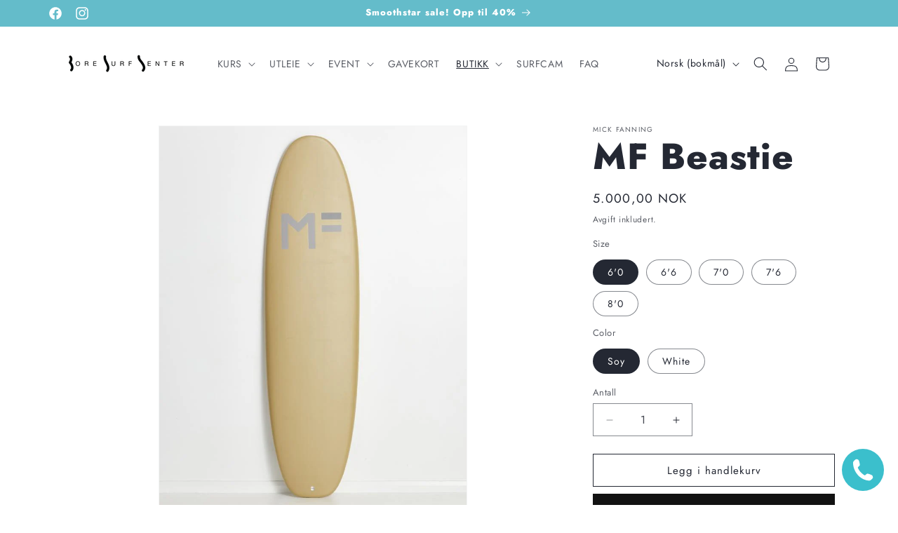

--- FILE ---
content_type: text/html; charset=utf-8
request_url: https://boresurfsenter.no/products/mf-beastie
body_size: 41403
content:
<!doctype html>
<html class="js" lang="nb">
  <head>
    <meta charset="utf-8">
    <meta http-equiv="X-UA-Compatible" content="IE=edge">
    <meta name="viewport" content="width=device-width,initial-scale=1">
    <meta name="theme-color" content="">
    <link rel="canonical" href="https://boresurfsenter.no/products/mf-beastie"><link rel="icon" type="image/png" href="//boresurfsenter.no/cdn/shop/files/Favicon.png?crop=center&height=32&v=1738792645&width=32"><link rel="preconnect" href="https://fonts.shopifycdn.com" crossorigin><title>
      MF Beastie
 &ndash; Bore Surf Senter</title>

    
      <meta name="description" content="The Beastie has been designed to be the ultimate fun board the volume is really well distributed for such a large board, the outline is generous, providing a stable platform for catching waves perfect for those looking to progress their surfing to the next level or for the surfer looking for an alternative to a longboa">
    

    

<meta property="og:site_name" content="Bore Surf Senter">
<meta property="og:url" content="https://boresurfsenter.no/products/mf-beastie">
<meta property="og:title" content="MF Beastie">
<meta property="og:type" content="product">
<meta property="og:description" content="The Beastie has been designed to be the ultimate fun board the volume is really well distributed for such a large board, the outline is generous, providing a stable platform for catching waves perfect for those looking to progress their surfing to the next level or for the surfer looking for an alternative to a longboa"><meta property="og:image" content="http://boresurfsenter.no/cdn/shop/products/BEASTIE-2021-SOY-DECK_2048x_60a869a4-36c6-4267-a3fb-1afa248ca4e4.jpg?v=1627582135">
  <meta property="og:image:secure_url" content="https://boresurfsenter.no/cdn/shop/products/BEASTIE-2021-SOY-DECK_2048x_60a869a4-36c6-4267-a3fb-1afa248ca4e4.jpg?v=1627582135">
  <meta property="og:image:width" content="720">
  <meta property="og:image:height" content="900"><meta property="og:price:amount" content="5.000,00">
  <meta property="og:price:currency" content="NOK"><meta name="twitter:card" content="summary_large_image">
<meta name="twitter:title" content="MF Beastie">
<meta name="twitter:description" content="The Beastie has been designed to be the ultimate fun board the volume is really well distributed for such a large board, the outline is generous, providing a stable platform for catching waves perfect for those looking to progress their surfing to the next level or for the surfer looking for an alternative to a longboa">


    <script src="//boresurfsenter.no/cdn/shop/t/4/assets/constants.js?v=58251544750838685771714032972" defer="defer"></script>
    <script src="//boresurfsenter.no/cdn/shop/t/4/assets/pubsub.js?v=158357773527763999511714032972" defer="defer"></script>
    <script src="//boresurfsenter.no/cdn/shop/t/4/assets/global.js?v=136628361274817707361714032972" defer="defer"></script><script>window.performance && window.performance.mark && window.performance.mark('shopify.content_for_header.start');</script><meta name="google-site-verification" content="UflPoMGUZFYWsH-Fif-yvfgSoYSWi8fc6gIv6-relsc">
<meta id="shopify-digital-wallet" name="shopify-digital-wallet" content="/55662084280/digital_wallets/dialog">
<meta name="shopify-checkout-api-token" content="e347bd5698796b594d3e382da89e9cd4">
<meta id="in-context-paypal-metadata" data-shop-id="55662084280" data-venmo-supported="false" data-environment="production" data-locale="en_US" data-paypal-v4="true" data-currency="NOK">
<link rel="alternate" hreflang="x-default" href="https://boresurfsenter.no/products/mf-beastie">
<link rel="alternate" hreflang="en" href="https://boresurfsenter.no/en/products/mf-beastie">
<link rel="alternate" type="application/json+oembed" href="https://boresurfsenter.no/products/mf-beastie.oembed">
<script async="async" src="/checkouts/internal/preloads.js?locale=nb-NO"></script>
<script id="shopify-features" type="application/json">{"accessToken":"e347bd5698796b594d3e382da89e9cd4","betas":["rich-media-storefront-analytics"],"domain":"boresurfsenter.no","predictiveSearch":true,"shopId":55662084280,"locale":"nb"}</script>
<script>var Shopify = Shopify || {};
Shopify.shop = "bore-surf-senter.myshopify.com";
Shopify.locale = "nb";
Shopify.currency = {"active":"NOK","rate":"1.0"};
Shopify.country = "NO";
Shopify.theme = {"name":"Dawn","id":137533784248,"schema_name":"Dawn","schema_version":"14.0.0","theme_store_id":887,"role":"main"};
Shopify.theme.handle = "null";
Shopify.theme.style = {"id":null,"handle":null};
Shopify.cdnHost = "boresurfsenter.no/cdn";
Shopify.routes = Shopify.routes || {};
Shopify.routes.root = "/";</script>
<script type="module">!function(o){(o.Shopify=o.Shopify||{}).modules=!0}(window);</script>
<script>!function(o){function n(){var o=[];function n(){o.push(Array.prototype.slice.apply(arguments))}return n.q=o,n}var t=o.Shopify=o.Shopify||{};t.loadFeatures=n(),t.autoloadFeatures=n()}(window);</script>
<script id="shop-js-analytics" type="application/json">{"pageType":"product"}</script>
<script defer="defer" async type="module" src="//boresurfsenter.no/cdn/shopifycloud/shop-js/modules/v2/client.init-shop-cart-sync_ConesK7g.nb.esm.js"></script>
<script defer="defer" async type="module" src="//boresurfsenter.no/cdn/shopifycloud/shop-js/modules/v2/chunk.common_LPWxloNj.esm.js"></script>
<script type="module">
  await import("//boresurfsenter.no/cdn/shopifycloud/shop-js/modules/v2/client.init-shop-cart-sync_ConesK7g.nb.esm.js");
await import("//boresurfsenter.no/cdn/shopifycloud/shop-js/modules/v2/chunk.common_LPWxloNj.esm.js");

  window.Shopify.SignInWithShop?.initShopCartSync?.({"fedCMEnabled":true,"windoidEnabled":true});

</script>
<script>(function() {
  var isLoaded = false;
  function asyncLoad() {
    if (isLoaded) return;
    isLoaded = true;
    var urls = ["\/\/cdn.shopify.com\/proxy\/f7c53d4edeba20201b2b8ca88a6960519b96a729b3ca144f534c364fc3dca0d9\/bore-surf-senter.bookthatapp.com\/javascripts\/bta-installed.js?shop=bore-surf-senter.myshopify.com\u0026sp-cache-control=cHVibGljLCBtYXgtYWdlPTkwMA","https:\/\/worldphoneize.app\/js\/v1.js?shop=bore-surf-senter.myshopify.com","https:\/\/bulkorder.prezenapps.com\/public\/js\/load-tbo-app-v2.js?shop=bore-surf-senter.myshopify.com","https:\/\/d1ac7owlocyo08.cloudfront.net\/storage\/scripts\/bore-surf-senter.20230427231431.scripttag.js?shop=bore-surf-senter.myshopify.com","\/\/cdn.shopify.com\/proxy\/7998960b8f73cc06ac73ada1e183a28108a7fc9415353471b3b89bc4a6d6f3f3\/gated-content.singlemusic.com\/single-ui-content-gating-0.0.841.js?shop=bore-surf-senter.myshopify.com\u0026sp-cache-control=cHVibGljLCBtYXgtYWdlPTkwMA"];
    for (var i = 0; i < urls.length; i++) {
      var s = document.createElement('script');
      s.type = 'text/javascript';
      s.async = true;
      s.src = urls[i];
      var x = document.getElementsByTagName('script')[0];
      x.parentNode.insertBefore(s, x);
    }
  };
  if(window.attachEvent) {
    window.attachEvent('onload', asyncLoad);
  } else {
    window.addEventListener('load', asyncLoad, false);
  }
})();</script>
<script id="__st">var __st={"a":55662084280,"offset":3600,"reqid":"9cb54bad-39a5-47d6-b626-cefc40395cd4-1764465633","pageurl":"boresurfsenter.no\/products\/mf-beastie","u":"41cab8e9c5bb","p":"product","rtyp":"product","rid":6796168495288};</script>
<script>window.ShopifyPaypalV4VisibilityTracking = true;</script>
<script id="form-persister">!function(){'use strict';const t='contact',e='new_comment',n=[[t,t],['blogs',e],['comments',e],[t,'customer']],o='password',r='form_key',c=['recaptcha-v3-token','g-recaptcha-response','h-captcha-response',o],s=()=>{try{return window.sessionStorage}catch{return}},i='__shopify_v',u=t=>t.elements[r],a=function(){const t=[...n].map((([t,e])=>`form[action*='/${t}']:not([data-nocaptcha='true']) input[name='form_type'][value='${e}']`)).join(',');var e;return e=t,()=>e?[...document.querySelectorAll(e)].map((t=>t.form)):[]}();function m(t){const e=u(t);a().includes(t)&&(!e||!e.value)&&function(t){try{if(!s())return;!function(t){const e=s();if(!e)return;const n=u(t);if(!n)return;const o=n.value;o&&e.removeItem(o)}(t);const e=Array.from(Array(32),(()=>Math.random().toString(36)[2])).join('');!function(t,e){u(t)||t.append(Object.assign(document.createElement('input'),{type:'hidden',name:r})),t.elements[r].value=e}(t,e),function(t,e){const n=s();if(!n)return;const r=[...t.querySelectorAll(`input[type='${o}']`)].map((({name:t})=>t)),u=[...c,...r],a={};for(const[o,c]of new FormData(t).entries())u.includes(o)||(a[o]=c);n.setItem(e,JSON.stringify({[i]:1,action:t.action,data:a}))}(t,e)}catch(e){console.error('failed to persist form',e)}}(t)}const f=t=>{if('true'===t.dataset.persistBound)return;const e=function(t,e){const n=function(t){return'function'==typeof t.submit?t.submit:HTMLFormElement.prototype.submit}(t).bind(t);return function(){let t;return()=>{t||(t=!0,(()=>{try{e(),n()}catch(t){(t=>{console.error('form submit failed',t)})(t)}})(),setTimeout((()=>t=!1),250))}}()}(t,(()=>{m(t)}));!function(t,e){if('function'==typeof t.submit&&'function'==typeof e)try{t.submit=e}catch{}}(t,e),t.addEventListener('submit',(t=>{t.preventDefault(),e()})),t.dataset.persistBound='true'};!function(){function t(t){const e=(t=>{const e=t.target;return e instanceof HTMLFormElement?e:e&&e.form})(t);e&&m(e)}document.addEventListener('submit',t),document.addEventListener('DOMContentLoaded',(()=>{const e=a();for(const t of e)f(t);var n;n=document.body,new window.MutationObserver((t=>{for(const e of t)if('childList'===e.type&&e.addedNodes.length)for(const t of e.addedNodes)1===t.nodeType&&'FORM'===t.tagName&&a().includes(t)&&f(t)})).observe(n,{childList:!0,subtree:!0,attributes:!1}),document.removeEventListener('submit',t)}))}()}();</script>
<script integrity="sha256-52AcMU7V7pcBOXWImdc/TAGTFKeNjmkeM1Pvks/DTgc=" data-source-attribution="shopify.loadfeatures" defer="defer" src="//boresurfsenter.no/cdn/shopifycloud/storefront/assets/storefront/load_feature-81c60534.js" crossorigin="anonymous"></script>
<script data-source-attribution="shopify.dynamic_checkout.dynamic.init">var Shopify=Shopify||{};Shopify.PaymentButton=Shopify.PaymentButton||{isStorefrontPortableWallets:!0,init:function(){window.Shopify.PaymentButton.init=function(){};var t=document.createElement("script");t.src="https://boresurfsenter.no/cdn/shopifycloud/portable-wallets/latest/portable-wallets.nb.js",t.type="module",document.head.appendChild(t)}};
</script>
<script data-source-attribution="shopify.dynamic_checkout.buyer_consent">
  function portableWalletsHideBuyerConsent(e){var t=document.getElementById("shopify-buyer-consent"),n=document.getElementById("shopify-subscription-policy-button");t&&n&&(t.classList.add("hidden"),t.setAttribute("aria-hidden","true"),n.removeEventListener("click",e))}function portableWalletsShowBuyerConsent(e){var t=document.getElementById("shopify-buyer-consent"),n=document.getElementById("shopify-subscription-policy-button");t&&n&&(t.classList.remove("hidden"),t.removeAttribute("aria-hidden"),n.addEventListener("click",e))}window.Shopify?.PaymentButton&&(window.Shopify.PaymentButton.hideBuyerConsent=portableWalletsHideBuyerConsent,window.Shopify.PaymentButton.showBuyerConsent=portableWalletsShowBuyerConsent);
</script>
<script>
  function portableWalletsCleanup(e){e&&e.src&&console.error("Failed to load portable wallets script "+e.src);var t=document.querySelectorAll("shopify-accelerated-checkout .shopify-payment-button__skeleton, shopify-accelerated-checkout-cart .wallet-cart-button__skeleton"),e=document.getElementById("shopify-buyer-consent");for(let e=0;e<t.length;e++)t[e].remove();e&&e.remove()}function portableWalletsNotLoadedAsModule(e){e instanceof ErrorEvent&&"string"==typeof e.message&&e.message.includes("import.meta")&&"string"==typeof e.filename&&e.filename.includes("portable-wallets")&&(window.removeEventListener("error",portableWalletsNotLoadedAsModule),window.Shopify.PaymentButton.failedToLoad=e,"loading"===document.readyState?document.addEventListener("DOMContentLoaded",window.Shopify.PaymentButton.init):window.Shopify.PaymentButton.init())}window.addEventListener("error",portableWalletsNotLoadedAsModule);
</script>

<script type="module" src="https://boresurfsenter.no/cdn/shopifycloud/portable-wallets/latest/portable-wallets.nb.js" onError="portableWalletsCleanup(this)" crossorigin="anonymous"></script>
<script nomodule>
  document.addEventListener("DOMContentLoaded", portableWalletsCleanup);
</script>

<link id="shopify-accelerated-checkout-styles" rel="stylesheet" media="screen" href="https://boresurfsenter.no/cdn/shopifycloud/portable-wallets/latest/accelerated-checkout-backwards-compat.css" crossorigin="anonymous">
<style id="shopify-accelerated-checkout-cart">
        #shopify-buyer-consent {
  margin-top: 1em;
  display: inline-block;
  width: 100%;
}

#shopify-buyer-consent.hidden {
  display: none;
}

#shopify-subscription-policy-button {
  background: none;
  border: none;
  padding: 0;
  text-decoration: underline;
  font-size: inherit;
  cursor: pointer;
}

#shopify-subscription-policy-button::before {
  box-shadow: none;
}

      </style>
<script id="sections-script" data-sections="header" defer="defer" src="//boresurfsenter.no/cdn/shop/t/4/compiled_assets/scripts.js?2714"></script>
<script>window.performance && window.performance.mark && window.performance.mark('shopify.content_for_header.end');</script>


    <style data-shopify>
      @font-face {
  font-family: Jost;
  font-weight: 400;
  font-style: normal;
  font-display: swap;
  src: url("//boresurfsenter.no/cdn/fonts/jost/jost_n4.d47a1b6347ce4a4c9f437608011273009d91f2b7.woff2") format("woff2"),
       url("//boresurfsenter.no/cdn/fonts/jost/jost_n4.791c46290e672b3f85c3d1c651ef2efa3819eadd.woff") format("woff");
}

      @font-face {
  font-family: Jost;
  font-weight: 700;
  font-style: normal;
  font-display: swap;
  src: url("//boresurfsenter.no/cdn/fonts/jost/jost_n7.921dc18c13fa0b0c94c5e2517ffe06139c3615a3.woff2") format("woff2"),
       url("//boresurfsenter.no/cdn/fonts/jost/jost_n7.cbfc16c98c1e195f46c536e775e4e959c5f2f22b.woff") format("woff");
}

      @font-face {
  font-family: Jost;
  font-weight: 400;
  font-style: italic;
  font-display: swap;
  src: url("//boresurfsenter.no/cdn/fonts/jost/jost_i4.b690098389649750ada222b9763d55796c5283a5.woff2") format("woff2"),
       url("//boresurfsenter.no/cdn/fonts/jost/jost_i4.fd766415a47e50b9e391ae7ec04e2ae25e7e28b0.woff") format("woff");
}

      @font-face {
  font-family: Jost;
  font-weight: 700;
  font-style: italic;
  font-display: swap;
  src: url("//boresurfsenter.no/cdn/fonts/jost/jost_i7.d8201b854e41e19d7ed9b1a31fe4fe71deea6d3f.woff2") format("woff2"),
       url("//boresurfsenter.no/cdn/fonts/jost/jost_i7.eae515c34e26b6c853efddc3fc0c552e0de63757.woff") format("woff");
}

      @font-face {
  font-family: Jost;
  font-weight: 800;
  font-style: normal;
  font-display: swap;
  src: url("//boresurfsenter.no/cdn/fonts/jost/jost_n8.3cf5e98b5ecbf822f9fccf0e49e49a03e21bd8ac.woff2") format("woff2"),
       url("//boresurfsenter.no/cdn/fonts/jost/jost_n8.dbe90b7c788249ac8931bcf34b35a1a9cdfaf184.woff") format("woff");
}


      
        :root,
        .color-scheme-1 {
          --color-background: 255,255,255;
        
          --gradient-background: #ffffff;
        

        

        --color-foreground: 36,40,51;
        --color-background-contrast: 191,191,191;
        --color-shadow: 18,18,18;
        --color-button: 18,18,18;
        --color-button-text: 255,255,255;
        --color-secondary-button: 255,255,255;
        --color-secondary-button-text: 36,40,51;
        --color-link: 36,40,51;
        --color-badge-foreground: 36,40,51;
        --color-badge-background: 255,255,255;
        --color-badge-border: 36,40,51;
        --payment-terms-background-color: rgb(255 255 255);
      }
      
        
        .color-scheme-2 {
          --color-background: 243,243,243;
        
          --gradient-background: #f3f3f3;
        

        

        --color-foreground: 18,18,18;
        --color-background-contrast: 179,179,179;
        --color-shadow: 18,18,18;
        --color-button: 18,18,18;
        --color-button-text: 243,243,243;
        --color-secondary-button: 243,243,243;
        --color-secondary-button-text: 18,18,18;
        --color-link: 18,18,18;
        --color-badge-foreground: 18,18,18;
        --color-badge-background: 243,243,243;
        --color-badge-border: 18,18,18;
        --payment-terms-background-color: rgb(243 243 243);
      }
      
        
        .color-scheme-3 {
          --color-background: 36,40,51;
        
          --gradient-background: #242833;
        

        

        --color-foreground: 255,255,255;
        --color-background-contrast: 47,52,66;
        --color-shadow: 18,18,18;
        --color-button: 255,255,255;
        --color-button-text: 0,0,0;
        --color-secondary-button: 36,40,51;
        --color-secondary-button-text: 255,255,255;
        --color-link: 255,255,255;
        --color-badge-foreground: 255,255,255;
        --color-badge-background: 36,40,51;
        --color-badge-border: 255,255,255;
        --payment-terms-background-color: rgb(36 40 51);
      }
      
        
        .color-scheme-4 {
          --color-background: 18,18,18;
        
          --gradient-background: #121212;
        

        

        --color-foreground: 255,255,255;
        --color-background-contrast: 146,146,146;
        --color-shadow: 18,18,18;
        --color-button: 255,255,255;
        --color-button-text: 18,18,18;
        --color-secondary-button: 18,18,18;
        --color-secondary-button-text: 255,255,255;
        --color-link: 255,255,255;
        --color-badge-foreground: 255,255,255;
        --color-badge-background: 18,18,18;
        --color-badge-border: 255,255,255;
        --payment-terms-background-color: rgb(18 18 18);
      }
      
        
        .color-scheme-5 {
          --color-background: 255,255,255;
        
          --gradient-background: #ffffff;
        

        

        --color-foreground: 18,18,18;
        --color-background-contrast: 191,191,191;
        --color-shadow: 18,18,18;
        --color-button: 255,255,255;
        --color-button-text: 51,79,180;
        --color-secondary-button: 255,255,255;
        --color-secondary-button-text: 255,255,255;
        --color-link: 255,255,255;
        --color-badge-foreground: 18,18,18;
        --color-badge-background: 255,255,255;
        --color-badge-border: 18,18,18;
        --payment-terms-background-color: rgb(255 255 255);
      }
      
        
        .color-scheme-ef4b861a-c6b3-4a69-9f06-acc09ce85c32 {
          --color-background: 255,255,255;
        
          --gradient-background: #ffffff;
        

        

        --color-foreground: 36,40,51;
        --color-background-contrast: 191,191,191;
        --color-shadow: 18,18,18;
        --color-button: 18,18,18;
        --color-button-text: 255,255,255;
        --color-secondary-button: 255,255,255;
        --color-secondary-button-text: 18,18,18;
        --color-link: 18,18,18;
        --color-badge-foreground: 36,40,51;
        --color-badge-background: 255,255,255;
        --color-badge-border: 36,40,51;
        --payment-terms-background-color: rgb(255 255 255);
      }
      
        
        .color-scheme-cc3bacd7-b526-4309-91c9-f9d95d207ee2 {
          --color-background: 100,188,202;
        
          --gradient-background: linear-gradient(118deg, rgba(100, 188, 202, 1) 14%, rgba(100, 188, 202, 1) 83%);
        

        

        --color-foreground: 255,255,255;
        --color-background-contrast: 44,118,130;
        --color-shadow: 18,18,18;
        --color-button: 18,18,18;
        --color-button-text: 255,255,255;
        --color-secondary-button: 100,188,202;
        --color-secondary-button-text: 18,18,18;
        --color-link: 18,18,18;
        --color-badge-foreground: 255,255,255;
        --color-badge-background: 100,188,202;
        --color-badge-border: 255,255,255;
        --payment-terms-background-color: rgb(100 188 202);
      }
      
        
        .color-scheme-97fba528-7c3b-426d-a5bb-7323009cbcd2 {
          --color-background: 100,188,202;
        
          --gradient-background: #64bcca;
        

        

        --color-foreground: 239,234,64;
        --color-background-contrast: 44,118,130;
        --color-shadow: 18,18,18;
        --color-button: 239,234,64;
        --color-button-text: 255,255,255;
        --color-secondary-button: 100,188,202;
        --color-secondary-button-text: 239,234,64;
        --color-link: 239,234,64;
        --color-badge-foreground: 239,234,64;
        --color-badge-background: 100,188,202;
        --color-badge-border: 239,234,64;
        --payment-terms-background-color: rgb(100 188 202);
      }
      

      body, .color-scheme-1, .color-scheme-2, .color-scheme-3, .color-scheme-4, .color-scheme-5, .color-scheme-ef4b861a-c6b3-4a69-9f06-acc09ce85c32, .color-scheme-cc3bacd7-b526-4309-91c9-f9d95d207ee2, .color-scheme-97fba528-7c3b-426d-a5bb-7323009cbcd2 {
        color: rgba(var(--color-foreground), 0.75);
        background-color: rgb(var(--color-background));
      }

      :root {
        --font-body-family: Jost, sans-serif;
        --font-body-style: normal;
        --font-body-weight: 400;
        --font-body-weight-bold: 700;

        --font-heading-family: Jost, sans-serif;
        --font-heading-style: normal;
        --font-heading-weight: 800;

        --font-body-scale: 1.0;
        --font-heading-scale: 1.3;

        --media-padding: px;
        --media-border-opacity: 0.05;
        --media-border-width: 1px;
        --media-radius: 0px;
        --media-shadow-opacity: 0.0;
        --media-shadow-horizontal-offset: 0px;
        --media-shadow-vertical-offset: 4px;
        --media-shadow-blur-radius: 5px;
        --media-shadow-visible: 0;

        --page-width: 120rem;
        --page-width-margin: 0rem;

        --product-card-image-padding: 0.0rem;
        --product-card-corner-radius: 0.0rem;
        --product-card-text-alignment: left;
        --product-card-border-width: 0.0rem;
        --product-card-border-opacity: 0.1;
        --product-card-shadow-opacity: 0.0;
        --product-card-shadow-visible: 0;
        --product-card-shadow-horizontal-offset: 0.0rem;
        --product-card-shadow-vertical-offset: 0.4rem;
        --product-card-shadow-blur-radius: 0.5rem;

        --collection-card-image-padding: 0.0rem;
        --collection-card-corner-radius: 0.0rem;
        --collection-card-text-alignment: left;
        --collection-card-border-width: 0.0rem;
        --collection-card-border-opacity: 0.1;
        --collection-card-shadow-opacity: 0.0;
        --collection-card-shadow-visible: 0;
        --collection-card-shadow-horizontal-offset: 0.0rem;
        --collection-card-shadow-vertical-offset: 0.4rem;
        --collection-card-shadow-blur-radius: 0.5rem;

        --blog-card-image-padding: 0.0rem;
        --blog-card-corner-radius: 0.0rem;
        --blog-card-text-alignment: left;
        --blog-card-border-width: 0.0rem;
        --blog-card-border-opacity: 0.1;
        --blog-card-shadow-opacity: 0.0;
        --blog-card-shadow-visible: 0;
        --blog-card-shadow-horizontal-offset: 0.0rem;
        --blog-card-shadow-vertical-offset: 0.4rem;
        --blog-card-shadow-blur-radius: 0.5rem;

        --badge-corner-radius: 4.0rem;

        --popup-border-width: 1px;
        --popup-border-opacity: 0.1;
        --popup-corner-radius: 0px;
        --popup-shadow-opacity: 0.05;
        --popup-shadow-horizontal-offset: 0px;
        --popup-shadow-vertical-offset: 4px;
        --popup-shadow-blur-radius: 5px;

        --drawer-border-width: 1px;
        --drawer-border-opacity: 0.1;
        --drawer-shadow-opacity: 0.0;
        --drawer-shadow-horizontal-offset: 0px;
        --drawer-shadow-vertical-offset: 4px;
        --drawer-shadow-blur-radius: 5px;

        --spacing-sections-desktop: 0px;
        --spacing-sections-mobile: 0px;

        --grid-desktop-vertical-spacing: 8px;
        --grid-desktop-horizontal-spacing: 8px;
        --grid-mobile-vertical-spacing: 4px;
        --grid-mobile-horizontal-spacing: 4px;

        --text-boxes-border-opacity: 0.1;
        --text-boxes-border-width: 0px;
        --text-boxes-radius: 0px;
        --text-boxes-shadow-opacity: 0.0;
        --text-boxes-shadow-visible: 0;
        --text-boxes-shadow-horizontal-offset: 0px;
        --text-boxes-shadow-vertical-offset: 4px;
        --text-boxes-shadow-blur-radius: 5px;

        --buttons-radius: 0px;
        --buttons-radius-outset: 0px;
        --buttons-border-width: 1px;
        --buttons-border-opacity: 1.0;
        --buttons-shadow-opacity: 0.0;
        --buttons-shadow-visible: 0;
        --buttons-shadow-horizontal-offset: 0px;
        --buttons-shadow-vertical-offset: 4px;
        --buttons-shadow-blur-radius: 5px;
        --buttons-border-offset: 0px;

        --inputs-radius: 0px;
        --inputs-border-width: 1px;
        --inputs-border-opacity: 0.55;
        --inputs-shadow-opacity: 0.0;
        --inputs-shadow-horizontal-offset: 0px;
        --inputs-margin-offset: 0px;
        --inputs-shadow-vertical-offset: 4px;
        --inputs-shadow-blur-radius: 5px;
        --inputs-radius-outset: 0px;

        --variant-pills-radius: 40px;
        --variant-pills-border-width: 1px;
        --variant-pills-border-opacity: 0.55;
        --variant-pills-shadow-opacity: 0.0;
        --variant-pills-shadow-horizontal-offset: 0px;
        --variant-pills-shadow-vertical-offset: 4px;
        --variant-pills-shadow-blur-radius: 5px;
      }

      *,
      *::before,
      *::after {
        box-sizing: inherit;
      }

      html {
        box-sizing: border-box;
        font-size: calc(var(--font-body-scale) * 62.5%);
        height: 100%;
      }

      body {
        display: grid;
        grid-template-rows: auto auto 1fr auto;
        grid-template-columns: 100%;
        min-height: 100%;
        margin: 0;
        font-size: 1.5rem;
        letter-spacing: 0.06rem;
        line-height: calc(1 + 0.8 / var(--font-body-scale));
        font-family: var(--font-body-family);
        font-style: var(--font-body-style);
        font-weight: var(--font-body-weight);
      }

      @media screen and (min-width: 750px) {
        body {
          font-size: 1.6rem;
        }
      }
    </style>

    <link href="//boresurfsenter.no/cdn/shop/t/4/assets/base.css?v=16534392784228263581714032971" rel="stylesheet" type="text/css" media="all" />

      <link rel="preload" as="font" href="//boresurfsenter.no/cdn/fonts/jost/jost_n4.d47a1b6347ce4a4c9f437608011273009d91f2b7.woff2" type="font/woff2" crossorigin>
      

      <link rel="preload" as="font" href="//boresurfsenter.no/cdn/fonts/jost/jost_n8.3cf5e98b5ecbf822f9fccf0e49e49a03e21bd8ac.woff2" type="font/woff2" crossorigin>
      
<link href="//boresurfsenter.no/cdn/shop/t/4/assets/component-localization-form.css?v=120620094879297847921714032971" rel="stylesheet" type="text/css" media="all" />
      <script src="//boresurfsenter.no/cdn/shop/t/4/assets/localization-form.js?v=169565320306168926741714032972" defer="defer"></script><link
        rel="stylesheet"
        href="//boresurfsenter.no/cdn/shop/t/4/assets/component-predictive-search.css?v=118923337488134913561714032971"
        media="print"
        onload="this.media='all'"
      ><script>
      if (Shopify.designMode) {
        document.documentElement.classList.add('shopify-design-mode');
      }
    </script>
    
  <!-- BEGIN app block: shopify://apps/google-reviews/blocks/app-embed-block/4eeaae1c-902b-481c-bec5-3f32291a58d5 -->

<script>
  window.trggAppPreloadStylesheet = true
</script>

<link href="//cdn.shopify.com/extensions/019a39de-c145-7e5a-a738-6bc9311258e4/trustify-google-review-108/assets/trustify-google.css" rel="stylesheet" type="text/css" media="all" />
<!-- BEGIN app snippet: data -->

  <script>
    if (window.trggAppData == undefined) {
      window.trggAppData = {"shop":"bore-surf-senter.myshopify.com","app_client_url":"https://trustifyreview.app/trustify-google-review-client","app_url":"https://trustifyreview.app/trustify-google-review-backend","app_storefront_url":"https://trustifyreview.app/trustify-google-review-storefront/build/","translates":[{"id":1,"created_at":"2025-04-10T10:35:46Z","updated_at":"2025-04-10T10:35:46Z","language":"en","key":"google_number_of_reviews","value":"{{ review_number }} reviews"},{"id":2,"created_at":"2025-04-10T10:36:08Z","updated_at":"2025-04-10T10:36:08Z","language":"en","key":"google_write_a_review","value":"Write a review"},{"id":3,"created_at":"2025-04-10T10:36:08Z","updated_at":"2025-04-10T10:36:08Z","language":"en","key":"google_more","value":"More"},{"id":4,"created_at":"2025-04-10T10:36:21Z","updated_at":"2025-04-10T10:36:21Z","language":"en","key":"google_less","value":"Less"},{"id":5,"created_at":"2025-04-10T10:36:32Z","updated_at":"2025-04-10T10:36:32Z","language":"en","key":"google_load_more","value":"Load more"}],"translate_languages":[],"widget":{"id":299,"created_at":"2024-10-25T14:46:05Z","updated_at":"2024-10-25T14:46:05Z","shop":"bore-surf-senter.myshopify.com","carousel_direction":"ltr","language":"en","enable_debugger":false},"is_new_embed":false,"enable_multi_language":false,"general_settings":{}};
    }
  </script>
<!-- END app snippet --><!-- BEGIN app snippet: google-data --><script>
  window.trggWidgetReviewGoogle = {};
  window.trggGooglePlace = {};
  window.trggGoogleReviews = [];
  window.trggGoogleReviewsPagination = {};
</script>


<script>
    window.trggWidgetReviewGoogle = {"id":0,"created_at":"0001-01-01T00:00:00Z","updated_at":"0001-01-01T00:00:00Z","shop":"","is_logged":false,"review_type":0,"language":"","rating_to_display":0,"sort_by":0,"enabled_write_review_button":false,"enabled_review_photo":false,"enabled_shadow":false,"show_rating":false,"background_color":"","star_color":"","content_color":"","name_color":"","created_date_color":"","text_more_color":"","submit_button_background_color":"","submit_button_text_color":"","compact_border_top_color":"","interval":0,"custom_css":"","show_brandmark":false};
</script>


<script>
    window.trggGooglePlace = {"id":258,"created_at":"2024-10-25T14:46:51Z","updated_at":"2024-10-25T14:47:34Z","shop":"bore-surf-senter.myshopify.com","address":"Borestranda 199, 4352 Kleppe, Norge","image_url":"https://lh5.googleusercontent.com/p/AF1QipM3Ltpg7aLpVRAjcIyfM9jEcQqlbGJhFe-JJG6V=w408-h406-k-no","name":"Bore surf senter","place_id":"ChIJRWxiuM9HOkYR4kux9yrQdDY","cid":"3923990058309340130","rating":4.9,"reviews_number":45,"type":2,"url":"https://maps.google.com/?cid=3923990058309340130","language":"nb","sort_by":3,"original_language":true,"has_image":false,"phone":"","open_hours":null};
</script>


  <script>
    window.trggGoogleReviews = [{"id":7404,"created_at":"2024-10-25T14:47:07Z","updated_at":"2024-10-25T14:49:06Z","shop":"bore-surf-senter.myshopify.com","google_place_id":258,"reference":"ChZDSUhNMG9nS0VJQ0FnSUNyNzUyR0tREAE","author_name":"Pål Ellingsen","author_url":"https://www.google.com/maps/contrib/110731894341556914857/reviews?hl=no","status":true,"images":null,"profile_photo_url":"https://lh3.googleusercontent.com/a-/ALV-UjXb5jNwqeOVLuvq3IZTZxUTso_YdCFSqxBtNU_wsawlgw4KqahM=w36-h36-p-rp-mo-ba2-br100","rating":5,"relative_time":"for 3 måneder siden","content":"Skikkelig bra surfsenter med utleie av alt utstyr og kurs 2 ganger daglig om sommeren.\nVi hadde en kjempebra dag med instruktør. Helt topp!\nI tillegg har senteret alt mulig av skateboard, skimboard og annet gøy. Egen surfskate rampe som eneste i Norge?\nDette er det nærmeste du kommer Malibu i Norge 😎👍","review_time":"0001-01-01T00:00:00Z","priority":1},{"id":7405,"created_at":"2024-10-25T14:47:07Z","updated_at":"2025-07-09T08:47:55Z","shop":"bore-surf-senter.myshopify.com","google_place_id":258,"reference":"ChZDSUhNMG9nS0VJQ0FnSURSci0tWE93EAE","author_name":"Kasper B-A","author_url":"https://www.google.com/maps/contrib/110974089472281979372/reviews?hl=no","status":true,"images":[{"id":null,"thumbnail_url":"https://lh5.googleusercontent.com/p/AF1QipOSbHKUvrtek0i-aXED3LJLxHMiztlTPxvys7iF=w300-h225-p-k-no","url":"https://lh5.googleusercontent.com/p/AF1QipOSbHKUvrtek0i-aXED3LJLxHMiztlTPxvys7iF=w1200-h900-p-k-no"},{"id":null,"thumbnail_url":"https://lh5.googleusercontent.com/p/AF1QipPh0srT40eIt2BqSga6YU2BnFVqY7oYtCGXllQl=w300-h225-p-k-no","url":"https://lh5.googleusercontent.com/p/AF1QipPh0srT40eIt2BqSga6YU2BnFVqY7oYtCGXllQl=w1200-h900-p-k-no"},{"id":null,"thumbnail_url":"https://lh5.googleusercontent.com/p/AF1QipOyKEb1P3MmPKfqRxcLIOpEqUtpzmXKOhKDmvhe=w300-h225-p-k-no","url":"https://lh5.googleusercontent.com/p/AF1QipOyKEb1P3MmPKfqRxcLIOpEqUtpzmXKOhKDmvhe=w1200-h900-p-k-no"},{"id":null,"thumbnail_url":"https://lh5.googleusercontent.com/p/AF1QipNo09rfpoD2p4HAH026di_pDOYIpSLY-KENc5TO=w300-h225-p-k-no","url":"https://lh5.googleusercontent.com/p/AF1QipNo09rfpoD2p4HAH026di_pDOYIpSLY-KENc5TO=w1200-h900-p-k-no"}],"profile_photo_url":"https://lh3.googleusercontent.com/a-/ALV-UjVOcmlQHQ_yZUKY5id_p5N0MLv2Fx5BhvZlgrn6DZFdlRSl_vHc=w36-h36-p-rp-mo-ba4-br100","rating":5,"relative_time":"for ett år siden","content":"Veldig hyggelig surfeutleie. Rimelig også. 350 kr for våtdrakt + sko, hansker, hette og brett! Det er et toalett i nærheten og skifteboder.","review_time":"0001-01-01T00:00:00Z","priority":2},{"id":7406,"created_at":"2024-10-25T14:47:07Z","updated_at":"2025-07-09T08:47:55Z","shop":"bore-surf-senter.myshopify.com","google_place_id":258,"reference":"ChdDSUhNMG9nS0VJQ0FnSURZaTVpQTFRRRAB","author_name":"Kjetil Sande","author_url":"https://www.google.com/maps/contrib/100036313426294506287/reviews?hl=no","status":true,"images":[{"id":null,"thumbnail_url":"https://lh5.googleusercontent.com/p/AF1QipM8Kdg26MF4w2J-Pm14VosyExhe_5vbKkxK_B8-=w300-h225-p-k-no","url":"https://lh5.googleusercontent.com/p/AF1QipM8Kdg26MF4w2J-Pm14VosyExhe_5vbKkxK_B8-=w1200-h900-p-k-no"},{"id":null,"thumbnail_url":"https://lh5.googleusercontent.com/p/AF1QipNbp2wH3jmUq_zWuyOYmf9gHJybM-mXAf727ZGM=w300-h225-p-k-no","url":"https://lh5.googleusercontent.com/p/AF1QipNbp2wH3jmUq_zWuyOYmf9gHJybM-mXAf727ZGM=w1200-h900-p-k-no"},{"id":null,"thumbnail_url":"https://lh5.googleusercontent.com/p/AF1QipNexuKwZGs_0BE997d_E7lcxK9lhbnDGARdMsN1=w300-h225-p-k-no","url":"https://lh5.googleusercontent.com/p/AF1QipNexuKwZGs_0BE997d_E7lcxK9lhbnDGARdMsN1=w1200-h900-p-k-no"},{"id":null,"thumbnail_url":"https://lh5.googleusercontent.com/p/AF1QipNlMdlpgoC6E_WZjmjdgohHnpyDmOjq83Hc9Duf=w300-h225-p-k-no","url":"https://lh5.googleusercontent.com/p/AF1QipNlMdlpgoC6E_WZjmjdgohHnpyDmOjq83Hc9Duf=w1200-h900-p-k-no"}],"profile_photo_url":"https://lh3.googleusercontent.com/a-/ALV-UjWoqtucOn7b2FttH_WuVOuQjophXnyD4qSh1xpIWHD0LB-YIVJz=w36-h36-p-rp-mo-br100","rating":5,"relative_time":"for 5 år siden","content":"Vi arrangerte blåtur til Borestranden med jobben, og Terje gjorde en strålende jobb som instruktør. Engasjert og flink til å lære fra seg. Anbefaler alle å prøve seg i bølgene på fantastiske Borestranden.","review_time":"0001-01-01T00:00:00Z","priority":3},{"id":7407,"created_at":"2024-10-25T14:47:07Z","updated_at":"2025-07-09T08:47:55Z","shop":"bore-surf-senter.myshopify.com","google_place_id":258,"reference":"ChZDSUhNMG9nS0VJQ0FnSURKeXFtUVF3EAE","author_name":"Johannes Mathisen","author_url":"https://www.google.com/maps/contrib/118348222286797744207/reviews?hl=no","status":true,"images":[{"id":null,"thumbnail_url":"https://lh5.googleusercontent.com/p/AF1QipOUGNayAFPfR8yajLW_4-8ySLbKGsLGs5gfhFzE=w600-h450-p-k-no","url":"https://lh5.googleusercontent.com/p/AF1QipOUGNayAFPfR8yajLW_4-8ySLbKGsLGs5gfhFzE=w1200-h900-p-k-no"}],"profile_photo_url":"https://lh3.googleusercontent.com/a/ACg8ocKcpcR8y6pbIDVYQ-J1KYr-WZZRdiA1Ns27Q3Ngde8QophFnA=w36-h36-p-rp-mo-ba3-br100","rating":5,"relative_time":"for ett år siden","content":"Fantastisk plass med godt utstyrsleie, deilig kaffe, morsomme skateramper og ikke minst, VERDENS BESTE Surfskate-bølge! Aldri flate dager her😍 …","review_time":"0001-01-01T00:00:00Z","priority":4},{"id":7408,"created_at":"2024-10-25T14:47:07Z","updated_at":"2025-07-09T08:47:55Z","shop":"bore-surf-senter.myshopify.com","google_place_id":258,"reference":"ChZDSUhNMG9nS0VJQ0FnSURXaTY3LUdnEAE","author_name":"Stig Ellingsen","author_url":"https://www.google.com/maps/contrib/104659819863883973433/reviews?hl=no","status":true,"images":null,"profile_photo_url":"https://lh3.googleusercontent.com/a-/ALV-UjVaoS767itXAJ2qAjrHT9M7Yy5GSfrfdRTMLx8tGVRdtfeGS8nAbQ=w36-h36-p-rp-mo-ba3-br100","rating":5,"relative_time":"for 2 år siden","content":"Surfesenteret på Borestranda er helt unikt i Norge! De har alltid åpent, er alltid hyggelige, behjelpelige og kunnskapsrike. For bare 250 kroner får du leie brett, våtdrakt, sko, hansker, og hette av god kvalitet som holder deg varm uansett årstid. Har vært der både vår, sommer, høst og vinter, og det har gitt meg og familien mange flotte minner.","review_time":"0001-01-01T00:00:00Z","priority":5},{"id":7409,"created_at":"2024-10-25T14:47:07Z","updated_at":"2025-07-09T08:47:55Z","shop":"bore-surf-senter.myshopify.com","google_place_id":258,"reference":"ChZDSUhNMG9nS0VJQ0FnSURpNExheUR3EAE","author_name":"Simon Nitsche","author_url":"https://www.google.com/maps/contrib/114379845334850759554/reviews?hl=no","status":true,"images":null,"profile_photo_url":"https://lh3.googleusercontent.com/a/ACg8ocIVmaqkdbqIDfPihGcftiKzZiS49sgUyxg0HHPUwNOGvAFeAQ=w36-h36-p-rp-mo-br100","rating":5,"relative_time":"for 3 år siden","content":"To gutter som kom i november og leide utstyr av Terje. Varme, gode våtdrakter og godt utvalg av ulike brett for ulike forhold.\n\nTerje gir gode råd, er fleksibel og yter bra service. Her kan man komme  og få glede av surfen når som helst - hele året","review_time":"0001-01-01T00:00:00Z","priority":6},{"id":7410,"created_at":"2024-10-25T14:47:07Z","updated_at":"2025-07-09T08:47:55Z","shop":"bore-surf-senter.myshopify.com","google_place_id":258,"reference":"ChdDSUhNMG9nS0VJQ0FnSUN5cDd2ajlRRRAB","author_name":"Hans-Kristian Taje","author_url":"https://www.google.com/maps/contrib/101746867246247906396/reviews?hl=no","status":true,"images":null,"profile_photo_url":"https://lh3.googleusercontent.com/a-/ALV-UjXSYkWqj_fHOj2EkXxm3dqTrNpJPqd_dpPpSJVDIAgfqo3HU9yP=w36-h36-p-rp-mo-br100","rating":5,"relative_time":"for 3 år siden","content":"Vi var en gjeng på tre som benyttet oss av utleie en langhelg nå i februar. Terje var veldig behjelpelig og vartet opp på eksemplarisk vis, med kvalitetsutstyr og skifterom som holdt 20+ framfor de 10- utendørs. Vi føler oss veldig godt fulgt opp, og det er ingen tvil om hvor vi skal leie surfeutstyr ved neste anledning. Anbefales på det sterkeste!\nPositivt\nKommunikasjon, Kvalitet, Profesjonalitet og Valuta for pengene","review_time":"0001-01-01T00:00:00Z","priority":7},{"id":7411,"created_at":"2024-10-25T14:47:07Z","updated_at":"2025-07-09T08:47:55Z","shop":"bore-surf-senter.myshopify.com","google_place_id":258,"reference":"ChZDSUhNMG9nS0VJQ0FnSUNVbjYtZ1NREAE","author_name":"BT Gudmestad","author_url":"https://www.google.com/maps/contrib/113378035246746260863/reviews?hl=no","status":true,"images":null,"profile_photo_url":"https://lh3.googleusercontent.com/a/ACg8ocKmU5q6HOtsWQdMfXeelVTNsOFZWhpSuIg7l0KWmwXEo24hew=w36-h36-p-rp-mo-br100","rating":5,"relative_time":"for 5 år siden","content":"Terje er en bra og dyktig surfeinstruktør. Nøye med sikkerheten og flink til å presisere hvilke momenter som er viktige for å kunne få til å surfe. Fin progresjon på leksjonen. Anbefales","review_time":"0001-01-01T00:00:00Z","priority":8},{"id":7412,"created_at":"2024-10-25T14:47:07Z","updated_at":"2025-07-09T08:47:55Z","shop":"bore-surf-senter.myshopify.com","google_place_id":258,"reference":"ChdDSUhNMG9nS0VJQ0FnSUQ4djVPNHBRRRAB","author_name":"Nils Deila Rivrud","author_url":"https://www.google.com/maps/contrib/100152768401794106054/reviews?hl=no","status":true,"images":null,"profile_photo_url":"https://lh3.googleusercontent.com/a-/ALV-UjVWjfer-ldBrvMuTMjC7knpQot0GXv_iO7q_eHJAmp__Gj_pV4=w36-h36-p-rp-mo-br100","rating":5,"relative_time":"for 4 år siden","content":"Jeg kjørte i 8 timer for å komme til dette kurset, det var verdt turen. Nå klarer jeg å stå på brettet.\nPositivt\nProfesjonalitet","review_time":"0001-01-01T00:00:00Z","priority":9},{"id":7413,"created_at":"2024-10-25T14:47:07Z","updated_at":"2025-07-09T08:47:55Z","shop":"bore-surf-senter.myshopify.com","google_place_id":258,"reference":"ChZDSUhNMG9nS0VJQ0FnSUN5cDdYN0pBEAE","author_name":"Trygve Skjeseth","author_url":"https://www.google.com/maps/contrib/117052445984085860568/reviews?hl=no","status":true,"images":null,"profile_photo_url":"https://lh3.googleusercontent.com/a/ACg8ocITw58FNAXz6pKgI0sh22K8ZClKNHn3rVbRY366MLBSW3hKNQ=w36-h36-p-rp-mo-br100","rating":5,"relative_time":"for 3 år siden","content":"I tillegg til veldig god beliggenhet i forhold til Borestranda var det også veldig godt ustyr, både brett og drakt, å få leie. Anbefales","review_time":"0001-01-01T00:00:00Z","priority":10}];
  </script>


  <script>
    window.trggGoogleReviewsPagination = {"limit":10,"page":1,"total_rows":10,"total_pages":5};
  </script>
<!-- END app snippet --><!-- BEGIN app snippet: storefront --><script>
  if (typeof window.trggAppData === 'object' && window.trggAppData.widget) {
    var trVersion = new Date().getTime()

    let links = []

    if (window.trggAppData.widget.enable_debugger) {
      links = [window.trggAppData.app_client_url + `/build/index.css?v=${trVersion}`]
    }

    links.forEach(function (src) {
      var link = document.createElement('link')
      link.rel = 'stylesheet'
      link.href = src
      setTimeout(() => {
        document.head.appendChild(link)
      }, 2000)
    })
  }
</script>
<script>
  if (typeof window.trggAppData === 'object' && window.trggAppData.widget) {
    let clientFile = "https://cdn.shopify.com/extensions/019a39de-c145-7e5a-a738-6bc9311258e4/trustify-google-review-108/assets/trustify-google-storefront.js"

    if (window.trggAppData.widget.enable_debugger) {
      clientFile = window.trggAppData.app_storefront_url + `/index-unmin.js?v=${trVersion}`
    }

    let splideJsUrl = 'https://cdn.jsdelivr.net/npm/@splidejs/splide@4.1.4/dist/js/splide.min.js'
    splideJsUrl = "https://cdn.shopify.com/extensions/019a39de-c145-7e5a-a738-6bc9311258e4/trustify-google-review-108/assets/trustify-splide.min.js"
    window.trggSplideAutoScroll = "https://cdn.shopify.com/extensions/019a39de-c145-7e5a-a738-6bc9311258e4/trustify-google-review-108/assets/trustify-splide-extension-auto-scroll.min.js"

    let scripts = [splideJsUrl, clientFile]

    scripts.forEach(function (src) {
      let script = document.createElement('script')
      script.src = src
      script.defer = true
      document.head.appendChild(script)
    })
  }
</script>
<!-- END app snippet -->


<!-- END app block --><!-- BEGIN app block: shopify://apps/bta-appointment-booking-app/blocks/widgets/447b4be3-b8e8-4347-959f-d9a05d4b2d5d -->
<script>var bondVariantIds = [], productConfig = {}, productMetafields;productMetafields = '';

        if (productMetafields !== '') {
            productConfig = JSON.parse('{"' +
                decodeURI(productMetafields).replace(/"/g, '\\"').replace(/&/g, '","').replace(/=/g, '":"')
                + '"}');
        }

    const parsedSettings = JSON.parse('{"dateFormat":"MM/DD/YYYY","domain":"boresurfsenter.no","env":"production","path_prefix":"/apps/bookthatapp","should_load":true,"widget_enabled_list":["class","appt","reservation","rental"],"widget_on_every_page":true,"widgets_mode":{}}' || '{}')

    window.BtaConfig = {
        account: 'bore-surf-senter',
        bondVariantIds: bondVariantIds,
        cart: `{"note":null,"attributes":{},"original_total_price":0,"total_price":0,"total_discount":0,"total_weight":0.0,"item_count":0,"items":[],"requires_shipping":false,"currency":"NOK","items_subtotal_price":0,"cart_level_discount_applications":[],"checkout_charge_amount":0}`,
        customer: '',product: productConfig,settings: parsedSettings,
        version: '1.6'
    }

    const pathPrefix = parsedSettings.path_prefix || '/apps/bookthatapp';
    const widgetScriptUrl = `//boresurfsenter.no${pathPrefix}/sdk/v1/js/bta-widgets-bootstrap.min.js`;

    const widgetScript = document.createElement('script');

    widgetScript.src = widgetScriptUrl;
    widgetScript.defer = true;
    // render the script tag in the head
    document.head.appendChild(widgetScript);
</script>


<!-- END app block --><!-- BEGIN app block: shopify://apps/trustify-reviews/blocks/app-embed-block/60d505af-e468-47cf-a184-a06ccd6703ac -->

<script>
  window.trAppEmbedEnabled = true
  window.trAppPreloadStylesheet = true
</script>

<link href="//cdn.shopify.com/extensions/019ac475-08ce-79e7-b104-4a2d656fd3c6/trustify-facebook-reviews-716/assets/storefront.css" rel="stylesheet" type="text/css" media="all" />
<!-- BEGIN app snippet: product-data --><script>
  window.trReviewsProduct = {
    reviews: [],
    reviews_pagination: {},
    reviews_statistic: {}
  };
</script>

<!-- END app snippet --><!-- BEGIN app snippet: product-collection --><script type="text/javascript" data-type="custom">
  window.trCollectionProducts = [];

  

  

</script>
<!-- END app snippet --><!-- BEGIN app snippet: question-data --><script>
  window.trWidgetQuestion = {};
  window.trQuestions = [];
  window.trQuestionsPagination = {};
  window.trQuestionsStatistic = {};
</script>





<!-- END app snippet --><!-- BEGIN app snippet: setting-discount-data --><script>
  window.trSettingDiscount = {}
</script>


<!-- END app snippet --><!-- BEGIN app snippet: storefront-proxy -->

<script type="text/javascript">
	window.trLibrary = {
		video_js_css: "https://cdn.shopify.com/extensions/019ac475-08ce-79e7-b104-4a2d656fd3c6/trustify-facebook-reviews-716/assets/video-js.css",
		trustify_splide_css: "https://cdn.shopify.com/extensions/019ac475-08ce-79e7-b104-4a2d656fd3c6/trustify-facebook-reviews-716/assets/trustify-splide.css",
		storefront_css: "https://cdn.shopify.com/extensions/019ac475-08ce-79e7-b104-4a2d656fd3c6/trustify-facebook-reviews-716/assets/storefront.css",
		trustify_splide_js: "https://cdn.shopify.com/extensions/019ac475-08ce-79e7-b104-4a2d656fd3c6/trustify-facebook-reviews-716/assets/trustify-splide.js",
		trustify_splide_extension_grid_js: "https://cdn.shopify.com/extensions/019ac475-08ce-79e7-b104-4a2d656fd3c6/trustify-facebook-reviews-716/assets/trustify-splide-extension-grid.js",
		trustify_splide_extension_auto_scroll_js: "https://cdn.shopify.com/extensions/019ac475-08ce-79e7-b104-4a2d656fd3c6/trustify-facebook-reviews-716/assets/trustify-splide-extension-auto-scroll.js",
		review_sidebar_js: "https://cdn.shopify.com/extensions/019ac475-08ce-79e7-b104-4a2d656fd3c6/trustify-facebook-reviews-716/assets/review-sidebar.js",
		review_carousel_js: "https://cdn.shopify.com/extensions/019ac475-08ce-79e7-b104-4a2d656fd3c6/trustify-facebook-reviews-716/assets/review-carousel.js",
		review_box_js: "https://cdn.shopify.com/extensions/019ac475-08ce-79e7-b104-4a2d656fd3c6/trustify-facebook-reviews-716/assets/review-box.js",
		review_star_product_js: "https://cdn.shopify.com/extensions/019ac475-08ce-79e7-b104-4a2d656fd3c6/trustify-facebook-reviews-716/assets/review-star-product.js",
		review_star_collection_js: "https://cdn.shopify.com/extensions/019ac475-08ce-79e7-b104-4a2d656fd3c6/trustify-facebook-reviews-716/assets/review-star-collection.js",
		review_popup_js: "https://cdn.shopify.com/extensions/019ac475-08ce-79e7-b104-4a2d656fd3c6/trustify-facebook-reviews-716/assets/review-popup.js",
		media_gallery_js: "https://cdn.shopify.com/extensions/019ac475-08ce-79e7-b104-4a2d656fd3c6/trustify-facebook-reviews-716/assets/media-gallery.js",
		review_form_js: "https://cdn.shopify.com/extensions/019ac475-08ce-79e7-b104-4a2d656fd3c6/trustify-facebook-reviews-716/assets/review-form.js",
		review_snippet_widget_js: "https://cdn.shopify.com/extensions/019ac475-08ce-79e7-b104-4a2d656fd3c6/trustify-facebook-reviews-716/assets/review-snippet-widget.js",
		dynamic_media_slider_js: "https://cdn.shopify.com/extensions/019ac475-08ce-79e7-b104-4a2d656fd3c6/trustify-facebook-reviews-716/assets/dynamic-media-slider.js",
	};

	if (window.trAppPreloadStylesheet == undefined) {
		let trLink = document.createElement('link');
		trLink.rel = 'stylesheet';
		trLink.href = "https://cdn.shopify.com/extensions/019ac475-08ce-79e7-b104-4a2d656fd3c6/trustify-facebook-reviews-716/assets/storefront.css";
		document.head.appendChild(trLink);
	}
</script>


<script id="trfy-script" type="text/javascript">
	window.trStorefrontAppData = {"shop":"bore-surf-senter.myshopify.com","app_client_url":"https://trustifyreview.app/trustify-facebook-reviews-client","app_url":"https://trustifyreview.app/trustify-facebook-reviews-backend","app_storefront_url":"https://trustifyreview.app/trustify-facebook-reviews-storefront/build","app_storage_url":"https://storage.trustifyreview.app/trustify-review","widget":{"id":13596,"created_at":"2024-10-25T14:45:48Z","updated_at":"2024-11-18T08:23:47Z","shop":"bore-surf-senter.myshopify.com","header_layout":2,"body_layout":2,"rating_style":2,"sort_by":1,"show_ratings":["1","2","3","4","5"],"show_avatar_icon":false,"show_helpful_button":true,"show_brandmark":true,"show_rating_statistic":true,"show_verified_badge":true,"show_country_flag":false,"pin_photo_video_top":true,"pin_photo_ratings":["1","2","3","4","5"],"pin_photo_colors":{"star_color":"#FFC700","primary_text_color":"#000000","secondary_text_color":"#828282"},"colors":{"theme_color":"#4ACA94","star_color":"#4ACA94","primary_text_color":"#000000","secondary_text_color":"#727272","body_background":"transparent","body_stroke":"#002554","title_color":"#000000","filter_button_background_color":"#FFFFFF","filter_button_stroke_color":"#ADADAD","filter_button_text_color":"#000000","submit_button_background_color":"#4ACA94","submit_button_stroke_color":"transparent","submit_button_text_color":"#FFFFFF","general_background":"transparent","verified_color":""},"popup_colors":{"primary_text_color":"#000000","secondary_text_color":"#818181","star_color":"#FFC700","submit_button_color":"#002544"},"carousel_layout":1,"carousel_colors":{"star_color":"#FFC700","title_color":"#000000","primary_text_color":"#002554","secondary_text_color":"#727272","body_background":"#FFFFFF","body_stroke":"#002554"},"carousel_settings":{"show_helpful_button":true,"show_product_link":true,"show_date":true},"carousel_direction":"ltr","review_box_settings":{"show_helpful_button":true,"stroke_button":"round","show_date":true},"language":"en","custom_css":"","enable_debugger":false,"enable_widget_rating":true,"enable_review_snippet":true,"star_icon":"","per_page":10,"date_format":"dd/MM/yyyy","name_format":1,"show_write_review_button":true,"show_filter_button":true,"shadow":2,"pagination":2,"show_two_review_on_mobile":false,"show_widget_title":true,"show_review_title":true,"show_verified_text":true,"show_avatar":true,"title_font_size":25,"body_font_size":14,"image_object_fit":"cover","interval":5,"show_full_review_content":false},"widget_review_star":{"id":0,"created_at":"0001-01-01T00:00:00Z","updated_at":"0001-01-01T00:00:00Z","shop":"","show_on_collection_page":false,"show_on_home_page":false,"show_with_no_review":false,"show_detail_popover":false,"layout":0,"layout_text":"","star_icon":"","star_positive_color":"","star_negative_color":"","star_size":0,"text_color":"","decimal":0},"translates":null,"translate_languages":null,"translates_map":{"all_stars":"All stars","be_the_first_to_write_a_review":"Be the first to write a review","carousel_title":"Let customers speak for us","customer_feedback":"Customer Feedback","expire_date":"Expire date: {{expire_date}}","filter_by":"Filter by","highest_rating":"Highest rating","image_video":"Image, video","insert_youtube_or_tiktok_video_link":"Insert YouTube or TikTok video link","load_more":"Load more","more":"More","most_recent":"Most recent","newest_reviews":"Newest reviews","next_page":"Next page","or":"Or","photo_first":"Photo first","photo_reviews":"Photo reviews","pin":"Pin","previous_page":"Previous page","profile_picture":"Profile picture","question_ask_a_question":"Ask a question","question_asked_by":"Asked by {{questioner_name}} - {{created_date}}","question_no_questions_asked":"No questions asked","question_question":"Question","question_questions":"Questions","question_reviews":"Reviews","question_search":"Search","question_shop_owner_replied":"Shop owner replied","question_submit":"Submit","question_submit_a_question":"Submit a question","question_your_email":"Your email","question_your_name":"Your name","rating":"Rating","recommends":"recommends","review":"review","review_content":"Review content","review_page_description":"How likely are you to recommend our service to a friend or colleague ?","review_page_submit":"Submit","review_page_title":"Your feedback","review_page_upload_photos":"Upload photos","review_page_your_email":"Your email","review_page_your_feedback":"Your feedback","review_page_your_name":"Your name","review_title":"Review title","reviews":"reviews","reviews_with_images":"Reviews with images","send_code_by_your_email":"We’ll send the code by your email","shop_owner_replied":"Shop owner replied","show_less":"Show less","show_more":"Show more","sort_by":"Sort by","submit":"Submit","text_image_video":"Text, image, video","thank_you":"Thank you","top_reviews":"Top reviews","upload_photo":"Upload photos, videos","upload_photo_to_get_discount":"Upload photos to get {{discount_value}} off the next purchase!","use_for_next_purchase":"Use the following discount code for {{discount_value}} off the next purchase!","validate_content_error_message":"Content cannot be empty!","validate_email":"a valid e-mail address","validate_email_error_message":"Reviewer email cannot be empty!","validate_email_valid_error_message":"Reviewer email not valid!","validate_name_error_message":"Reviewer name cannot be empty!","validate_rating_error_message":"You have not selected a rating yet!","validate_required":"is required","validate_this_field":"This field","verified":"Verified","video_first":"Video first","video_reviews":"Video reviews","view_all_images":"View all images","write_a_review":"Write a review","your_email":"Your email","your_name":"Your name","your_question_was_submitted":"Your question was submitted!","your_review_was_submitted":"Your review was submitted!"},"widget_review_carousel":{"id":0,"created_at":"0001-01-01T00:00:00Z","updated_at":"0001-01-01T00:00:00Z","shop":"","layout":1,"star_icon":"","date_format":"dd/MM/yyyy","name_format":1,"shadow":2,"stroke":1,"interval":5,"direction":"ltr","per_page":3,"show_carousel_title":true,"show_review_title":true,"show_helpful_button":true,"show_verified_badge":true,"show_verified_text":true,"show_country_flag":true,"show_avatar":true,"show_date":true,"show_product_detail":true,"title_color":"#000000","star_color":"#ffc700","primary_color":"#000000","secondary_color":"#979797","card_background_color":"#ffffff","card_stroke_color":"#0000001a","verified_color":"#16a679","title_font_size":25,"body_font_size":14,"product_title_font_size":12,"image_object_fit":"cover","custom_css":"","show_full_review_content":false},"reviews":[],"reviews_pagination":{"limit":100,"page":1,"total_rows":0,"total_pages":0},"setting":{"id":12552,"created_at":"2024-10-25T14:46:04Z","updated_at":"2025-07-04T22:28:05Z","shop":"bore-surf-senter.myshopify.com","enable_welcome_crisp":true,"enable_widget":true,"onboarding_step":1,"enable_import_review":false,"enable_custom_widget":false,"enable_setup_guide":true,"update_access_token":false,"enable_promo_plan":false,"enable_multi_language":false,"enable_translate_review":false,"enable_translate_name":false,"total_review_translated":0,"discount_value":0,"discount_type":"","discount_limit_interval":0,"discount_remaining_interval":0,"mail_from_address":"","collection_selector":""},"plan_id":"3","widget_media_gallery_setting":{"id":0,"shop":"","review_source":"","layout":"","card_corner_radius":0,"shadow":"","auto_slide":false,"time_transition":0,"photo_per_slide":"","reviewer_name_font_size":0,"rating_size":0,"rating_color":"","reviewer_name_color":"","show_rating":false,"show_reviewer_name":false,"show_with_ratings":null,"product_display_mode":""},"review_widget_media_gallery":null,"review_widget_media_gallery_pagination":null,"is_new_embed":false,"widget_review_sidebar":{"id":0,"created_at":"0001-01-01T00:00:00Z","updated_at":"0001-01-01T00:00:00Z","shop":"","enabled":false,"show_on_pages":null,"position":"","text_direction":"","star_icon":"","hide_on_mobile":false,"show_product_detail":false,"button_style":0,"button_text":"","button_background_color":"","button_text_color":""},"review_sidebars":[],"review_sidebars_pagination":{"limit":10,"page":1,"total_rows":0,"total_pages":0},"review_sidebars_statistic":{"rating_avg":0,"total_rating":0,"total_rating_1":0,"total_rating_2":0,"total_rating_3":0,"total_rating_4":0,"total_rating_5":0},"widget_review_form":{"id":0,"created_at":"0001-01-01T00:00:00Z","updated_at":"0001-01-01T00:00:00Z","shop":"","show_username":false,"show_email":false,"show_video_link":false,"show_upload_media":false,"show_upload_avatar":false,"show_survey":false,"show_title":false,"required_username":false,"required_email":false,"required_video_link":false,"required_upload_media":false,"required_upload_avatar":false,"primary_text_color":"","secondary_text_color":"","star_color":"","submit_button_color":""},"widget_question":{"id":0,"created_at":"0001-01-01T00:00:00Z","updated_at":"0001-01-01T00:00:00Z","shop":"","status":false,"hide_with_no_question":false,"show_badge":false,"badge_layout":0,"show_date":false,"button_background_color":"","button_stroke_color":"","button_text_color":"","search_background_color":"","search_stroke_color":"","search_text_color":"","question_text_color":"","answer_text_color":"","answer_background_color":"","question_badge_text_color":"","per_page":0},"questions":[],"questions_pagination":{"limit":10,"page":1,"total_rows":0,"total_pages":0},"questions_statistic":{"total_question":0},"widget_review_popup":{"id":0,"created_at":"0001-01-01T00:00:00Z","updated_at":"0001-01-01T00:00:00Z","shop":"","enabled":false,"show_on_pages":null,"show_ratings":null,"orientation":"","position":"","initial_delay":0,"between_delay":0,"display_time":0,"thumbnail":0,"hide_on_mobile":false,"enabled_product_redirect":false,"show_date":false,"show_product_detail":false,"star_icon":"","background_color":"","star_positive_color":"","star_negative_color":"","review_content_color":"","review_date_color":"","product_link_color":""},"review_popups":[],"recaptcha_key":"6Lcobc4qAAAAAMk-yppb4QfZWkBoGqtBNsZrhhAy"};
</script>


<script id="trfy-script" type="text/javascript">
	window.trAppConditional = {"show_dynamic_media":false,"show_review_carousel":false,"show_review_popup":true,"show_review_sidebar":true,"show_review_snippet_widget":false};
</script>


<script type="text/javascript">
	(function () {
		let trAppEmbedUrl = "https://cdn.shopify.com/extensions/019ac475-08ce-79e7-b104-4a2d656fd3c6/trustify-facebook-reviews-716/assets/storefront.js";

		
			window.trStorefrontConfig = {"shop":"bore-surf-senter.myshopify.com","app_storefront_url":"https://trustifyreview.app/trustify-facebook-reviews-storefront/build","app_client_url":"https://trustifyreview.app/trustify-facebook-reviews-client","app_url":"https://trustifyreview.app/trustify-facebook-reviews-backend","app_storage_url":"https://storage.trustifyreview.app/trustify-review","enable_debugger":false,"enable_multi_language":false,"is_new_embed":true};

			
		

		let trScript = document.createElement('script');
		trScript.className = "trfy-script";
		trScript.type = "text/javascript";
		trScript.src = trAppEmbedUrl;
		trScript.async = true;
		document.head.appendChild(trScript);
	})();
</script><!-- END app snippet -->


<!-- END app block --><script src="https://cdn.shopify.com/extensions/4bff5ccf-ba34-4433-8855-97906549b1e4/forms-2274/assets/shopify-forms-loader.js" type="text/javascript" defer="defer"></script>
<link href="https://monorail-edge.shopifysvc.com" rel="dns-prefetch">
<script>(function(){if ("sendBeacon" in navigator && "performance" in window) {try {var session_token_from_headers = performance.getEntriesByType('navigation')[0].serverTiming.find(x => x.name == '_s').description;} catch {var session_token_from_headers = undefined;}var session_cookie_matches = document.cookie.match(/_shopify_s=([^;]*)/);var session_token_from_cookie = session_cookie_matches && session_cookie_matches.length === 2 ? session_cookie_matches[1] : "";var session_token = session_token_from_headers || session_token_from_cookie || "";function handle_abandonment_event(e) {var entries = performance.getEntries().filter(function(entry) {return /monorail-edge.shopifysvc.com/.test(entry.name);});if (!window.abandonment_tracked && entries.length === 0) {window.abandonment_tracked = true;var currentMs = Date.now();var navigation_start = performance.timing.navigationStart;var payload = {shop_id: 55662084280,url: window.location.href,navigation_start,duration: currentMs - navigation_start,session_token,page_type: "product"};window.navigator.sendBeacon("https://monorail-edge.shopifysvc.com/v1/produce", JSON.stringify({schema_id: "online_store_buyer_site_abandonment/1.1",payload: payload,metadata: {event_created_at_ms: currentMs,event_sent_at_ms: currentMs}}));}}window.addEventListener('pagehide', handle_abandonment_event);}}());</script>
<script id="web-pixels-manager-setup">(function e(e,d,r,n,o){if(void 0===o&&(o={}),!Boolean(null===(a=null===(i=window.Shopify)||void 0===i?void 0:i.analytics)||void 0===a?void 0:a.replayQueue)){var i,a;window.Shopify=window.Shopify||{};var t=window.Shopify;t.analytics=t.analytics||{};var s=t.analytics;s.replayQueue=[],s.publish=function(e,d,r){return s.replayQueue.push([e,d,r]),!0};try{self.performance.mark("wpm:start")}catch(e){}var l=function(){var e={modern:/Edge?\/(1{2}[4-9]|1[2-9]\d|[2-9]\d{2}|\d{4,})\.\d+(\.\d+|)|Firefox\/(1{2}[4-9]|1[2-9]\d|[2-9]\d{2}|\d{4,})\.\d+(\.\d+|)|Chrom(ium|e)\/(9{2}|\d{3,})\.\d+(\.\d+|)|(Maci|X1{2}).+ Version\/(15\.\d+|(1[6-9]|[2-9]\d|\d{3,})\.\d+)([,.]\d+|)( \(\w+\)|)( Mobile\/\w+|) Safari\/|Chrome.+OPR\/(9{2}|\d{3,})\.\d+\.\d+|(CPU[ +]OS|iPhone[ +]OS|CPU[ +]iPhone|CPU IPhone OS|CPU iPad OS)[ +]+(15[._]\d+|(1[6-9]|[2-9]\d|\d{3,})[._]\d+)([._]\d+|)|Android:?[ /-](13[3-9]|1[4-9]\d|[2-9]\d{2}|\d{4,})(\.\d+|)(\.\d+|)|Android.+Firefox\/(13[5-9]|1[4-9]\d|[2-9]\d{2}|\d{4,})\.\d+(\.\d+|)|Android.+Chrom(ium|e)\/(13[3-9]|1[4-9]\d|[2-9]\d{2}|\d{4,})\.\d+(\.\d+|)|SamsungBrowser\/([2-9]\d|\d{3,})\.\d+/,legacy:/Edge?\/(1[6-9]|[2-9]\d|\d{3,})\.\d+(\.\d+|)|Firefox\/(5[4-9]|[6-9]\d|\d{3,})\.\d+(\.\d+|)|Chrom(ium|e)\/(5[1-9]|[6-9]\d|\d{3,})\.\d+(\.\d+|)([\d.]+$|.*Safari\/(?![\d.]+ Edge\/[\d.]+$))|(Maci|X1{2}).+ Version\/(10\.\d+|(1[1-9]|[2-9]\d|\d{3,})\.\d+)([,.]\d+|)( \(\w+\)|)( Mobile\/\w+|) Safari\/|Chrome.+OPR\/(3[89]|[4-9]\d|\d{3,})\.\d+\.\d+|(CPU[ +]OS|iPhone[ +]OS|CPU[ +]iPhone|CPU IPhone OS|CPU iPad OS)[ +]+(10[._]\d+|(1[1-9]|[2-9]\d|\d{3,})[._]\d+)([._]\d+|)|Android:?[ /-](13[3-9]|1[4-9]\d|[2-9]\d{2}|\d{4,})(\.\d+|)(\.\d+|)|Mobile Safari.+OPR\/([89]\d|\d{3,})\.\d+\.\d+|Android.+Firefox\/(13[5-9]|1[4-9]\d|[2-9]\d{2}|\d{4,})\.\d+(\.\d+|)|Android.+Chrom(ium|e)\/(13[3-9]|1[4-9]\d|[2-9]\d{2}|\d{4,})\.\d+(\.\d+|)|Android.+(UC? ?Browser|UCWEB|U3)[ /]?(15\.([5-9]|\d{2,})|(1[6-9]|[2-9]\d|\d{3,})\.\d+)\.\d+|SamsungBrowser\/(5\.\d+|([6-9]|\d{2,})\.\d+)|Android.+MQ{2}Browser\/(14(\.(9|\d{2,})|)|(1[5-9]|[2-9]\d|\d{3,})(\.\d+|))(\.\d+|)|K[Aa][Ii]OS\/(3\.\d+|([4-9]|\d{2,})\.\d+)(\.\d+|)/},d=e.modern,r=e.legacy,n=navigator.userAgent;return n.match(d)?"modern":n.match(r)?"legacy":"unknown"}(),u="modern"===l?"modern":"legacy",c=(null!=n?n:{modern:"",legacy:""})[u],f=function(e){return[e.baseUrl,"/wpm","/b",e.hashVersion,"modern"===e.buildTarget?"m":"l",".js"].join("")}({baseUrl:d,hashVersion:r,buildTarget:u}),m=function(e){var d=e.version,r=e.bundleTarget,n=e.surface,o=e.pageUrl,i=e.monorailEndpoint;return{emit:function(e){var a=e.status,t=e.errorMsg,s=(new Date).getTime(),l=JSON.stringify({metadata:{event_sent_at_ms:s},events:[{schema_id:"web_pixels_manager_load/3.1",payload:{version:d,bundle_target:r,page_url:o,status:a,surface:n,error_msg:t},metadata:{event_created_at_ms:s}}]});if(!i)return console&&console.warn&&console.warn("[Web Pixels Manager] No Monorail endpoint provided, skipping logging."),!1;try{return self.navigator.sendBeacon.bind(self.navigator)(i,l)}catch(e){}var u=new XMLHttpRequest;try{return u.open("POST",i,!0),u.setRequestHeader("Content-Type","text/plain"),u.send(l),!0}catch(e){return console&&console.warn&&console.warn("[Web Pixels Manager] Got an unhandled error while logging to Monorail."),!1}}}}({version:r,bundleTarget:l,surface:e.surface,pageUrl:self.location.href,monorailEndpoint:e.monorailEndpoint});try{o.browserTarget=l,function(e){var d=e.src,r=e.async,n=void 0===r||r,o=e.onload,i=e.onerror,a=e.sri,t=e.scriptDataAttributes,s=void 0===t?{}:t,l=document.createElement("script"),u=document.querySelector("head"),c=document.querySelector("body");if(l.async=n,l.src=d,a&&(l.integrity=a,l.crossOrigin="anonymous"),s)for(var f in s)if(Object.prototype.hasOwnProperty.call(s,f))try{l.dataset[f]=s[f]}catch(e){}if(o&&l.addEventListener("load",o),i&&l.addEventListener("error",i),u)u.appendChild(l);else{if(!c)throw new Error("Did not find a head or body element to append the script");c.appendChild(l)}}({src:f,async:!0,onload:function(){if(!function(){var e,d;return Boolean(null===(d=null===(e=window.Shopify)||void 0===e?void 0:e.analytics)||void 0===d?void 0:d.initialized)}()){var d=window.webPixelsManager.init(e)||void 0;if(d){var r=window.Shopify.analytics;r.replayQueue.forEach((function(e){var r=e[0],n=e[1],o=e[2];d.publishCustomEvent(r,n,o)})),r.replayQueue=[],r.publish=d.publishCustomEvent,r.visitor=d.visitor,r.initialized=!0}}},onerror:function(){return m.emit({status:"failed",errorMsg:"".concat(f," has failed to load")})},sri:function(e){var d=/^sha384-[A-Za-z0-9+/=]+$/;return"string"==typeof e&&d.test(e)}(c)?c:"",scriptDataAttributes:o}),m.emit({status:"loading"})}catch(e){m.emit({status:"failed",errorMsg:(null==e?void 0:e.message)||"Unknown error"})}}})({shopId: 55662084280,storefrontBaseUrl: "https://boresurfsenter.no",extensionsBaseUrl: "https://extensions.shopifycdn.com/cdn/shopifycloud/web-pixels-manager",monorailEndpoint: "https://monorail-edge.shopifysvc.com/unstable/produce_batch",surface: "storefront-renderer",enabledBetaFlags: ["2dca8a86"],webPixelsConfigList: [{"id":"922124472","configuration":"{\"pixel_id\":\"2366601620302060\",\"pixel_type\":\"facebook_pixel\"}","eventPayloadVersion":"v1","runtimeContext":"OPEN","scriptVersion":"ca16bc87fe92b6042fbaa3acc2fbdaa6","type":"APP","apiClientId":2329312,"privacyPurposes":["ANALYTICS","MARKETING","SALE_OF_DATA"],"dataSharingAdjustments":{"protectedCustomerApprovalScopes":["read_customer_address","read_customer_email","read_customer_name","read_customer_personal_data","read_customer_phone"]}},{"id":"687177912","configuration":"{\"config\":\"{\\\"google_tag_ids\\\":[\\\"AW-356567897\\\",\\\"GT-MR5FKTH\\\"],\\\"target_country\\\":\\\"NO\\\",\\\"gtag_events\\\":[{\\\"type\\\":\\\"begin_checkout\\\",\\\"action_label\\\":\\\"AW-356567897\\\/Ex-tCKrqx70aENmWg6oB\\\"},{\\\"type\\\":\\\"search\\\",\\\"action_label\\\":\\\"AW-356567897\\\/YnqaCLbqx70aENmWg6oB\\\"},{\\\"type\\\":\\\"view_item\\\",\\\"action_label\\\":[\\\"AW-356567897\\\/zoghCLPqx70aENmWg6oB\\\",\\\"MC-511Z9N5VPQ\\\"]},{\\\"type\\\":\\\"purchase\\\",\\\"action_label\\\":[\\\"AW-356567897\\\/D90BCK_px70aENmWg6oB\\\",\\\"MC-511Z9N5VPQ\\\"]},{\\\"type\\\":\\\"page_view\\\",\\\"action_label\\\":[\\\"AW-356567897\\\/zuwYCLDqx70aENmWg6oB\\\",\\\"MC-511Z9N5VPQ\\\"]},{\\\"type\\\":\\\"add_payment_info\\\",\\\"action_label\\\":\\\"AW-356567897\\\/jvMoCLnqx70aENmWg6oB\\\"},{\\\"type\\\":\\\"add_to_cart\\\",\\\"action_label\\\":\\\"AW-356567897\\\/ro9TCK3qx70aENmWg6oB\\\"}],\\\"enable_monitoring_mode\\\":false}\"}","eventPayloadVersion":"v1","runtimeContext":"OPEN","scriptVersion":"b2a88bafab3e21179ed38636efcd8a93","type":"APP","apiClientId":1780363,"privacyPurposes":[],"dataSharingAdjustments":{"protectedCustomerApprovalScopes":["read_customer_address","read_customer_email","read_customer_name","read_customer_personal_data","read_customer_phone"]}},{"id":"76939448","eventPayloadVersion":"v1","runtimeContext":"LAX","scriptVersion":"1","type":"CUSTOM","privacyPurposes":["ANALYTICS"],"name":"Google Analytics tag (migrated)"},{"id":"shopify-app-pixel","configuration":"{}","eventPayloadVersion":"v1","runtimeContext":"STRICT","scriptVersion":"0450","apiClientId":"shopify-pixel","type":"APP","privacyPurposes":["ANALYTICS","MARKETING"]},{"id":"shopify-custom-pixel","eventPayloadVersion":"v1","runtimeContext":"LAX","scriptVersion":"0450","apiClientId":"shopify-pixel","type":"CUSTOM","privacyPurposes":["ANALYTICS","MARKETING"]}],isMerchantRequest: false,initData: {"shop":{"name":"Bore Surf Senter","paymentSettings":{"currencyCode":"NOK"},"myshopifyDomain":"bore-surf-senter.myshopify.com","countryCode":"NO","storefrontUrl":"https:\/\/boresurfsenter.no"},"customer":null,"cart":null,"checkout":null,"productVariants":[{"price":{"amount":5000.0,"currencyCode":"NOK"},"product":{"title":"MF Beastie","vendor":"Mick Fanning","id":"6796168495288","untranslatedTitle":"MF Beastie","url":"\/products\/mf-beastie","type":"Surfboard"},"id":"40154110132408","image":{"src":"\/\/boresurfsenter.no\/cdn\/shop\/products\/BEASTIE-2021-SOY-DECK_2048x_60a869a4-36c6-4267-a3fb-1afa248ca4e4.jpg?v=1627582135"},"sku":"","title":"6'0 \/ Soy","untranslatedTitle":"6'0 \/ Soy"},{"price":{"amount":5000.0,"currencyCode":"NOK"},"product":{"title":"MF Beastie","vendor":"Mick Fanning","id":"6796168495288","untranslatedTitle":"MF Beastie","url":"\/products\/mf-beastie","type":"Surfboard"},"id":"40154110197944","image":{"src":"\/\/boresurfsenter.no\/cdn\/shop\/products\/BEASTIE-2021-SOY-DECK_2048x_60a869a4-36c6-4267-a3fb-1afa248ca4e4.jpg?v=1627582135"},"sku":"","title":"6'6 \/ Soy","untranslatedTitle":"6'6 \/ Soy"},{"price":{"amount":5000.0,"currencyCode":"NOK"},"product":{"title":"MF Beastie","vendor":"Mick Fanning","id":"6796168495288","untranslatedTitle":"MF Beastie","url":"\/products\/mf-beastie","type":"Surfboard"},"id":"40154110263480","image":{"src":"\/\/boresurfsenter.no\/cdn\/shop\/products\/BEASTIE-2021-SOY-DECK_2048x_60a869a4-36c6-4267-a3fb-1afa248ca4e4.jpg?v=1627582135"},"sku":"","title":"7'0 \/ Soy","untranslatedTitle":"7'0 \/ Soy"},{"price":{"amount":5500.0,"currencyCode":"NOK"},"product":{"title":"MF Beastie","vendor":"Mick Fanning","id":"6796168495288","untranslatedTitle":"MF Beastie","url":"\/products\/mf-beastie","type":"Surfboard"},"id":"40154110296248","image":{"src":"\/\/boresurfsenter.no\/cdn\/shop\/products\/BEASTIE-2021-SOY-DECK_2048x_60a869a4-36c6-4267-a3fb-1afa248ca4e4.jpg?v=1627582135"},"sku":"","title":"7'6 \/ White","untranslatedTitle":"7'6 \/ White"},{"price":{"amount":5500.0,"currencyCode":"NOK"},"product":{"title":"MF Beastie","vendor":"Mick Fanning","id":"6796168495288","untranslatedTitle":"MF Beastie","url":"\/products\/mf-beastie","type":"Surfboard"},"id":"40154110361784","image":{"src":"\/\/boresurfsenter.no\/cdn\/shop\/products\/BEASTIE-2021-SOY-DECK_2048x_60a869a4-36c6-4267-a3fb-1afa248ca4e4.jpg?v=1627582135"},"sku":"","title":"8'0 \/ White","untranslatedTitle":"8'0 \/ White"},{"price":{"amount":5000.0,"currencyCode":"NOK"},"product":{"title":"MF Beastie","vendor":"Mick Fanning","id":"6796168495288","untranslatedTitle":"MF Beastie","url":"\/products\/mf-beastie","type":"Surfboard"},"id":"40154131464376","image":{"src":"\/\/boresurfsenter.no\/cdn\/shop\/products\/BEASTIE-2021-SOY-DECK_2048x_60a869a4-36c6-4267-a3fb-1afa248ca4e4.jpg?v=1627582135"},"sku":"","title":"6'0 \/ White","untranslatedTitle":"6'0 \/ White"}],"purchasingCompany":null},},"https://boresurfsenter.no/cdn","ae1676cfwd2530674p4253c800m34e853cb",{"modern":"","legacy":""},{"shopId":"55662084280","storefrontBaseUrl":"https:\/\/boresurfsenter.no","extensionBaseUrl":"https:\/\/extensions.shopifycdn.com\/cdn\/shopifycloud\/web-pixels-manager","surface":"storefront-renderer","enabledBetaFlags":"[\"2dca8a86\"]","isMerchantRequest":"false","hashVersion":"ae1676cfwd2530674p4253c800m34e853cb","publish":"custom","events":"[[\"page_viewed\",{}],[\"product_viewed\",{\"productVariant\":{\"price\":{\"amount\":5000.0,\"currencyCode\":\"NOK\"},\"product\":{\"title\":\"MF Beastie\",\"vendor\":\"Mick Fanning\",\"id\":\"6796168495288\",\"untranslatedTitle\":\"MF Beastie\",\"url\":\"\/products\/mf-beastie\",\"type\":\"Surfboard\"},\"id\":\"40154110132408\",\"image\":{\"src\":\"\/\/boresurfsenter.no\/cdn\/shop\/products\/BEASTIE-2021-SOY-DECK_2048x_60a869a4-36c6-4267-a3fb-1afa248ca4e4.jpg?v=1627582135\"},\"sku\":\"\",\"title\":\"6'0 \/ Soy\",\"untranslatedTitle\":\"6'0 \/ Soy\"}}]]"});</script><script>
  window.ShopifyAnalytics = window.ShopifyAnalytics || {};
  window.ShopifyAnalytics.meta = window.ShopifyAnalytics.meta || {};
  window.ShopifyAnalytics.meta.currency = 'NOK';
  var meta = {"product":{"id":6796168495288,"gid":"gid:\/\/shopify\/Product\/6796168495288","vendor":"Mick Fanning","type":"Surfboard","variants":[{"id":40154110132408,"price":500000,"name":"MF Beastie - 6'0 \/ Soy","public_title":"6'0 \/ Soy","sku":""},{"id":40154110197944,"price":500000,"name":"MF Beastie - 6'6 \/ Soy","public_title":"6'6 \/ Soy","sku":""},{"id":40154110263480,"price":500000,"name":"MF Beastie - 7'0 \/ Soy","public_title":"7'0 \/ Soy","sku":""},{"id":40154110296248,"price":550000,"name":"MF Beastie - 7'6 \/ White","public_title":"7'6 \/ White","sku":""},{"id":40154110361784,"price":550000,"name":"MF Beastie - 8'0 \/ White","public_title":"8'0 \/ White","sku":""},{"id":40154131464376,"price":500000,"name":"MF Beastie - 6'0 \/ White","public_title":"6'0 \/ White","sku":""}],"remote":false},"page":{"pageType":"product","resourceType":"product","resourceId":6796168495288}};
  for (var attr in meta) {
    window.ShopifyAnalytics.meta[attr] = meta[attr];
  }
</script>
<script class="analytics">
  (function () {
    var customDocumentWrite = function(content) {
      var jquery = null;

      if (window.jQuery) {
        jquery = window.jQuery;
      } else if (window.Checkout && window.Checkout.$) {
        jquery = window.Checkout.$;
      }

      if (jquery) {
        jquery('body').append(content);
      }
    };

    var hasLoggedConversion = function(token) {
      if (token) {
        return document.cookie.indexOf('loggedConversion=' + token) !== -1;
      }
      return false;
    }

    var setCookieIfConversion = function(token) {
      if (token) {
        var twoMonthsFromNow = new Date(Date.now());
        twoMonthsFromNow.setMonth(twoMonthsFromNow.getMonth() + 2);

        document.cookie = 'loggedConversion=' + token + '; expires=' + twoMonthsFromNow;
      }
    }

    var trekkie = window.ShopifyAnalytics.lib = window.trekkie = window.trekkie || [];
    if (trekkie.integrations) {
      return;
    }
    trekkie.methods = [
      'identify',
      'page',
      'ready',
      'track',
      'trackForm',
      'trackLink'
    ];
    trekkie.factory = function(method) {
      return function() {
        var args = Array.prototype.slice.call(arguments);
        args.unshift(method);
        trekkie.push(args);
        return trekkie;
      };
    };
    for (var i = 0; i < trekkie.methods.length; i++) {
      var key = trekkie.methods[i];
      trekkie[key] = trekkie.factory(key);
    }
    trekkie.load = function(config) {
      trekkie.config = config || {};
      trekkie.config.initialDocumentCookie = document.cookie;
      var first = document.getElementsByTagName('script')[0];
      var script = document.createElement('script');
      script.type = 'text/javascript';
      script.onerror = function(e) {
        var scriptFallback = document.createElement('script');
        scriptFallback.type = 'text/javascript';
        scriptFallback.onerror = function(error) {
                var Monorail = {
      produce: function produce(monorailDomain, schemaId, payload) {
        var currentMs = new Date().getTime();
        var event = {
          schema_id: schemaId,
          payload: payload,
          metadata: {
            event_created_at_ms: currentMs,
            event_sent_at_ms: currentMs
          }
        };
        return Monorail.sendRequest("https://" + monorailDomain + "/v1/produce", JSON.stringify(event));
      },
      sendRequest: function sendRequest(endpointUrl, payload) {
        // Try the sendBeacon API
        if (window && window.navigator && typeof window.navigator.sendBeacon === 'function' && typeof window.Blob === 'function' && !Monorail.isIos12()) {
          var blobData = new window.Blob([payload], {
            type: 'text/plain'
          });

          if (window.navigator.sendBeacon(endpointUrl, blobData)) {
            return true;
          } // sendBeacon was not successful

        } // XHR beacon

        var xhr = new XMLHttpRequest();

        try {
          xhr.open('POST', endpointUrl);
          xhr.setRequestHeader('Content-Type', 'text/plain');
          xhr.send(payload);
        } catch (e) {
          console.log(e);
        }

        return false;
      },
      isIos12: function isIos12() {
        return window.navigator.userAgent.lastIndexOf('iPhone; CPU iPhone OS 12_') !== -1 || window.navigator.userAgent.lastIndexOf('iPad; CPU OS 12_') !== -1;
      }
    };
    Monorail.produce('monorail-edge.shopifysvc.com',
      'trekkie_storefront_load_errors/1.1',
      {shop_id: 55662084280,
      theme_id: 137533784248,
      app_name: "storefront",
      context_url: window.location.href,
      source_url: "//boresurfsenter.no/cdn/s/trekkie.storefront.3c703df509f0f96f3237c9daa54e2777acf1a1dd.min.js"});

        };
        scriptFallback.async = true;
        scriptFallback.src = '//boresurfsenter.no/cdn/s/trekkie.storefront.3c703df509f0f96f3237c9daa54e2777acf1a1dd.min.js';
        first.parentNode.insertBefore(scriptFallback, first);
      };
      script.async = true;
      script.src = '//boresurfsenter.no/cdn/s/trekkie.storefront.3c703df509f0f96f3237c9daa54e2777acf1a1dd.min.js';
      first.parentNode.insertBefore(script, first);
    };
    trekkie.load(
      {"Trekkie":{"appName":"storefront","development":false,"defaultAttributes":{"shopId":55662084280,"isMerchantRequest":null,"themeId":137533784248,"themeCityHash":"17958594250645236873","contentLanguage":"nb","currency":"NOK","eventMetadataId":"00586186-87d4-4e5c-9766-a7fe66657b08"},"isServerSideCookieWritingEnabled":true,"monorailRegion":"shop_domain","enabledBetaFlags":["f0df213a"]},"Session Attribution":{},"S2S":{"facebookCapiEnabled":true,"source":"trekkie-storefront-renderer","apiClientId":580111}}
    );

    var loaded = false;
    trekkie.ready(function() {
      if (loaded) return;
      loaded = true;

      window.ShopifyAnalytics.lib = window.trekkie;

      var originalDocumentWrite = document.write;
      document.write = customDocumentWrite;
      try { window.ShopifyAnalytics.merchantGoogleAnalytics.call(this); } catch(error) {};
      document.write = originalDocumentWrite;

      window.ShopifyAnalytics.lib.page(null,{"pageType":"product","resourceType":"product","resourceId":6796168495288,"shopifyEmitted":true});

      var match = window.location.pathname.match(/checkouts\/(.+)\/(thank_you|post_purchase)/)
      var token = match? match[1]: undefined;
      if (!hasLoggedConversion(token)) {
        setCookieIfConversion(token);
        window.ShopifyAnalytics.lib.track("Viewed Product",{"currency":"NOK","variantId":40154110132408,"productId":6796168495288,"productGid":"gid:\/\/shopify\/Product\/6796168495288","name":"MF Beastie - 6'0 \/ Soy","price":"5000.00","sku":"","brand":"Mick Fanning","variant":"6'0 \/ Soy","category":"Surfboard","nonInteraction":true,"remote":false},undefined,undefined,{"shopifyEmitted":true});
      window.ShopifyAnalytics.lib.track("monorail:\/\/trekkie_storefront_viewed_product\/1.1",{"currency":"NOK","variantId":40154110132408,"productId":6796168495288,"productGid":"gid:\/\/shopify\/Product\/6796168495288","name":"MF Beastie - 6'0 \/ Soy","price":"5000.00","sku":"","brand":"Mick Fanning","variant":"6'0 \/ Soy","category":"Surfboard","nonInteraction":true,"remote":false,"referer":"https:\/\/boresurfsenter.no\/products\/mf-beastie"});
      }
    });


        var eventsListenerScript = document.createElement('script');
        eventsListenerScript.async = true;
        eventsListenerScript.src = "//boresurfsenter.no/cdn/shopifycloud/storefront/assets/shop_events_listener-3da45d37.js";
        document.getElementsByTagName('head')[0].appendChild(eventsListenerScript);

})();</script>
  <script>
  if (!window.ga || (window.ga && typeof window.ga !== 'function')) {
    window.ga = function ga() {
      (window.ga.q = window.ga.q || []).push(arguments);
      if (window.Shopify && window.Shopify.analytics && typeof window.Shopify.analytics.publish === 'function') {
        window.Shopify.analytics.publish("ga_stub_called", {}, {sendTo: "google_osp_migration"});
      }
      console.error("Shopify's Google Analytics stub called with:", Array.from(arguments), "\nSee https://help.shopify.com/manual/promoting-marketing/pixels/pixel-migration#google for more information.");
    };
    if (window.Shopify && window.Shopify.analytics && typeof window.Shopify.analytics.publish === 'function') {
      window.Shopify.analytics.publish("ga_stub_initialized", {}, {sendTo: "google_osp_migration"});
    }
  }
</script>
<script
  defer
  src="https://boresurfsenter.no/cdn/shopifycloud/perf-kit/shopify-perf-kit-2.1.2.min.js"
  data-application="storefront-renderer"
  data-shop-id="55662084280"
  data-render-region="gcp-us-central1"
  data-page-type="product"
  data-theme-instance-id="137533784248"
  data-theme-name="Dawn"
  data-theme-version="14.0.0"
  data-monorail-region="shop_domain"
  data-resource-timing-sampling-rate="10"
  data-shs="true"
  data-shs-beacon="true"
  data-shs-export-with-fetch="true"
  data-shs-logs-sample-rate="1"
></script>
</head>

  <body class="gradient">
    <a class="skip-to-content-link button visually-hidden" href="#MainContent">
      Gå videre til innholdet
    </a><!-- BEGIN sections: header-group -->
<div id="shopify-section-sections--17087114051768__announcement-bar" class="shopify-section shopify-section-group-header-group announcement-bar-section"><link href="//boresurfsenter.no/cdn/shop/t/4/assets/component-slideshow.css?v=41568389003077754171714032972" rel="stylesheet" type="text/css" media="all" />
<link href="//boresurfsenter.no/cdn/shop/t/4/assets/component-slider.css?v=14039311878856620671714032972" rel="stylesheet" type="text/css" media="all" />

  <link href="//boresurfsenter.no/cdn/shop/t/4/assets/component-list-social.css?v=35792976012981934991714032971" rel="stylesheet" type="text/css" media="all" />


<div
  class="utility-bar color-scheme-cc3bacd7-b526-4309-91c9-f9d95d207ee2 gradient"
  
>
  <div class="page-width utility-bar__grid utility-bar__grid--3-col">

<ul class="list-unstyled list-social" role="list"><li class="list-social__item">
      <a href="https://www.facebook.com/BoreSurfSenter" class="link list-social__link"><svg aria-hidden="true" focusable="false" class="icon icon-facebook" viewBox="0 0 20 20">
  <path fill="currentColor" d="M18 10.049C18 5.603 14.419 2 10 2c-4.419 0-8 3.603-8 8.049C2 14.067 4.925 17.396 8.75 18v-5.624H6.719v-2.328h2.03V8.275c0-2.017 1.195-3.132 3.023-3.132.874 0 1.79.158 1.79.158v1.98h-1.009c-.994 0-1.303.621-1.303 1.258v1.51h2.219l-.355 2.326H11.25V18c3.825-.604 6.75-3.933 6.75-7.951Z"/>
</svg>
<span class="visually-hidden">Facebook</span>
      </a>
    </li><li class="list-social__item">
      <a href="https://www.instagram.com/BoreSurfSenter" class="link list-social__link"><svg aria-hidden="true" focusable="false" class="icon icon-instagram" viewBox="0 0 20 20">
  <path fill="currentColor" fill-rule="evenodd" d="M13.23 3.492c-.84-.037-1.096-.046-3.23-.046-2.144 0-2.39.01-3.238.055-.776.027-1.195.164-1.487.273a2.43 2.43 0 0 0-.912.593 2.486 2.486 0 0 0-.602.922c-.11.282-.238.702-.274 1.486-.046.84-.046 1.095-.046 3.23 0 2.134.01 2.39.046 3.229.004.51.097 1.016.274 1.495.145.365.319.639.602.913.282.282.538.456.92.602.474.176.974.268 1.479.273.848.046 1.103.046 3.238.046 2.134 0 2.39-.01 3.23-.046.784-.036 1.203-.164 1.486-.273.374-.146.648-.329.921-.602.283-.283.447-.548.602-.922.177-.476.27-.979.274-1.486.037-.84.046-1.095.046-3.23 0-2.134-.01-2.39-.055-3.229-.027-.784-.164-1.204-.274-1.495a2.43 2.43 0 0 0-.593-.913 2.604 2.604 0 0 0-.92-.602c-.284-.11-.703-.237-1.488-.273ZM6.697 2.05c.857-.036 1.131-.045 3.302-.045 1.1-.014 2.202.001 3.302.045.664.014 1.321.14 1.943.374a3.968 3.968 0 0 1 1.414.922c.41.397.728.88.93 1.414.23.622.354 1.279.365 1.942C18 7.56 18 7.824 18 10.005c0 2.17-.01 2.444-.046 3.292-.036.858-.173 1.442-.374 1.943-.2.53-.474.976-.92 1.423a3.896 3.896 0 0 1-1.415.922c-.51.191-1.095.337-1.943.374-.857.036-1.122.045-3.302.045-2.171 0-2.445-.009-3.302-.055-.849-.027-1.432-.164-1.943-.364a4.152 4.152 0 0 1-1.414-.922 4.128 4.128 0 0 1-.93-1.423c-.183-.51-.329-1.085-.365-1.943C2.009 12.45 2 12.167 2 10.004c0-2.161 0-2.435.055-3.302.027-.848.164-1.432.365-1.942a4.44 4.44 0 0 1 .92-1.414 4.18 4.18 0 0 1 1.415-.93c.51-.183 1.094-.33 1.943-.366Zm.427 4.806a4.105 4.105 0 1 1 5.805 5.805 4.105 4.105 0 0 1-5.805-5.805Zm1.882 5.371a2.668 2.668 0 1 0 2.042-4.93 2.668 2.668 0 0 0-2.042 4.93Zm5.922-5.942a.958.958 0 1 1-1.355-1.355.958.958 0 0 1 1.355 1.355Z" clip-rule="evenodd"/>
</svg>
<span class="visually-hidden">Instagram</span>
      </a>
    </li></ul>
<div
        class="announcement-bar announcement-bar--one-announcement"
        role="region"
        aria-label="Kunngjøring"
        
      ><a
              href="/collections/smoothstar"
              class="announcement-bar__link link link--text focus-inset animate-arrow"
            ><p class="announcement-bar__message h5">
            <span>Smoothstar sale! Opp til 40%</span><svg
  viewBox="0 0 14 10"
  fill="none"
  aria-hidden="true"
  focusable="false"
  class="icon icon-arrow"
  xmlns="http://www.w3.org/2000/svg"
>
  <path fill-rule="evenodd" clip-rule="evenodd" d="M8.537.808a.5.5 0 01.817-.162l4 4a.5.5 0 010 .708l-4 4a.5.5 0 11-.708-.708L11.793 5.5H1a.5.5 0 010-1h10.793L8.646 1.354a.5.5 0 01-.109-.546z" fill="currentColor">
</svg>

</p></a></div><div class="localization-wrapper">
</div>
  </div>
</div>


<style> #shopify-section-sections--17087114051768__announcement-bar .h5 {font-size: calc(var(--font-heading-scale) * 1rem);} </style></div><div id="shopify-section-sections--17087114051768__header" class="shopify-section shopify-section-group-header-group section-header"><link rel="stylesheet" href="//boresurfsenter.no/cdn/shop/t/4/assets/component-list-menu.css?v=151968516119678728991714032971" media="print" onload="this.media='all'">
<link rel="stylesheet" href="//boresurfsenter.no/cdn/shop/t/4/assets/component-search.css?v=165164710990765432851714032972" media="print" onload="this.media='all'">
<link rel="stylesheet" href="//boresurfsenter.no/cdn/shop/t/4/assets/component-menu-drawer.css?v=110695408305392539491714032971" media="print" onload="this.media='all'">
<link rel="stylesheet" href="//boresurfsenter.no/cdn/shop/t/4/assets/component-cart-notification.css?v=54116361853792938221714032971" media="print" onload="this.media='all'">
<link rel="stylesheet" href="//boresurfsenter.no/cdn/shop/t/4/assets/component-cart-items.css?v=127384614032664249911714032971" media="print" onload="this.media='all'"><link rel="stylesheet" href="//boresurfsenter.no/cdn/shop/t/4/assets/component-price.css?v=70172745017360139101714032971" media="print" onload="this.media='all'"><style>
  header-drawer {
    justify-self: start;
    margin-left: -1.2rem;
  }@media screen and (min-width: 990px) {
      header-drawer {
        display: none;
      }
    }.menu-drawer-container {
    display: flex;
  }

  .list-menu {
    list-style: none;
    padding: 0;
    margin: 0;
  }

  .list-menu--inline {
    display: inline-flex;
    flex-wrap: wrap;
  }

  summary.list-menu__item {
    padding-right: 2.7rem;
  }

  .list-menu__item {
    display: flex;
    align-items: center;
    line-height: calc(1 + 0.3 / var(--font-body-scale));
  }

  .list-menu__item--link {
    text-decoration: none;
    padding-bottom: 1rem;
    padding-top: 1rem;
    line-height: calc(1 + 0.8 / var(--font-body-scale));
  }

  @media screen and (min-width: 750px) {
    .list-menu__item--link {
      padding-bottom: 0.5rem;
      padding-top: 0.5rem;
    }
  }
</style><style data-shopify>.header {
    padding: 10px 3rem 10px 3rem;
  }

  .section-header {
    position: sticky; /* This is for fixing a Safari z-index issue. PR #2147 */
    margin-bottom: 0px;
  }

  @media screen and (min-width: 750px) {
    .section-header {
      margin-bottom: 0px;
    }
  }

  @media screen and (min-width: 990px) {
    .header {
      padding-top: 20px;
      padding-bottom: 20px;
    }
  }</style><script src="//boresurfsenter.no/cdn/shop/t/4/assets/details-disclosure.js?v=13653116266235556501714032972" defer="defer"></script>
<script src="//boresurfsenter.no/cdn/shop/t/4/assets/details-modal.js?v=25581673532751508451714032972" defer="defer"></script>
<script src="//boresurfsenter.no/cdn/shop/t/4/assets/cart-notification.js?v=133508293167896966491714032971" defer="defer"></script>
<script src="//boresurfsenter.no/cdn/shop/t/4/assets/search-form.js?v=133129549252120666541714032972" defer="defer"></script><svg xmlns="http://www.w3.org/2000/svg" class="hidden">
  <symbol id="icon-search" viewbox="0 0 18 19" fill="none">
    <path fill-rule="evenodd" clip-rule="evenodd" d="M11.03 11.68A5.784 5.784 0 112.85 3.5a5.784 5.784 0 018.18 8.18zm.26 1.12a6.78 6.78 0 11.72-.7l5.4 5.4a.5.5 0 11-.71.7l-5.41-5.4z" fill="currentColor"/>
  </symbol>

  <symbol id="icon-reset" class="icon icon-close"  fill="none" viewBox="0 0 18 18" stroke="currentColor">
    <circle r="8.5" cy="9" cx="9" stroke-opacity="0.2"/>
    <path d="M6.82972 6.82915L1.17193 1.17097" stroke-linecap="round" stroke-linejoin="round" transform="translate(5 5)"/>
    <path d="M1.22896 6.88502L6.77288 1.11523" stroke-linecap="round" stroke-linejoin="round" transform="translate(5 5)"/>
  </symbol>

  <symbol id="icon-close" class="icon icon-close" fill="none" viewBox="0 0 18 17">
    <path d="M.865 15.978a.5.5 0 00.707.707l7.433-7.431 7.579 7.282a.501.501 0 00.846-.37.5.5 0 00-.153-.351L9.712 8.546l7.417-7.416a.5.5 0 10-.707-.708L8.991 7.853 1.413.573a.5.5 0 10-.693.72l7.563 7.268-7.418 7.417z" fill="currentColor">
  </symbol>
</svg><div class="header-wrapper color-scheme-1 gradient"><header class="header header--middle-left header--mobile-center page-width header--has-menu header--has-social header--has-account">

<header-drawer data-breakpoint="tablet">
  <details id="Details-menu-drawer-container" class="menu-drawer-container">
    <summary
      class="header__icon header__icon--menu header__icon--summary link focus-inset"
      aria-label="Meny"
    >
      <span>
        <svg
  xmlns="http://www.w3.org/2000/svg"
  aria-hidden="true"
  focusable="false"
  class="icon icon-hamburger"
  fill="none"
  viewBox="0 0 18 16"
>
  <path d="M1 .5a.5.5 0 100 1h15.71a.5.5 0 000-1H1zM.5 8a.5.5 0 01.5-.5h15.71a.5.5 0 010 1H1A.5.5 0 01.5 8zm0 7a.5.5 0 01.5-.5h15.71a.5.5 0 010 1H1a.5.5 0 01-.5-.5z" fill="currentColor">
</svg>

        <svg
  xmlns="http://www.w3.org/2000/svg"
  aria-hidden="true"
  focusable="false"
  class="icon icon-close"
  fill="none"
  viewBox="0 0 18 17"
>
  <path d="M.865 15.978a.5.5 0 00.707.707l7.433-7.431 7.579 7.282a.501.501 0 00.846-.37.5.5 0 00-.153-.351L9.712 8.546l7.417-7.416a.5.5 0 10-.707-.708L8.991 7.853 1.413.573a.5.5 0 10-.693.72l7.563 7.268-7.418 7.417z" fill="currentColor">
</svg>

      </span>
    </summary>
    <div id="menu-drawer" class="gradient menu-drawer motion-reduce color-scheme-1">
      <div class="menu-drawer__inner-container">
        <div class="menu-drawer__navigation-container">
          <nav class="menu-drawer__navigation">
            <ul class="menu-drawer__menu has-submenu list-menu" role="list"><li><details id="Details-menu-drawer-menu-item-1">
                      <summary
                        id="HeaderDrawer-kurs"
                        class="menu-drawer__menu-item list-menu__item link link--text focus-inset"
                      >
                        KURS
                        <svg
  viewBox="0 0 14 10"
  fill="none"
  aria-hidden="true"
  focusable="false"
  class="icon icon-arrow"
  xmlns="http://www.w3.org/2000/svg"
>
  <path fill-rule="evenodd" clip-rule="evenodd" d="M8.537.808a.5.5 0 01.817-.162l4 4a.5.5 0 010 .708l-4 4a.5.5 0 11-.708-.708L11.793 5.5H1a.5.5 0 010-1h10.793L8.646 1.354a.5.5 0 01-.109-.546z" fill="currentColor">
</svg>

                        <svg aria-hidden="true" focusable="false" class="icon icon-caret" viewBox="0 0 10 6">
  <path fill-rule="evenodd" clip-rule="evenodd" d="M9.354.646a.5.5 0 00-.708 0L5 4.293 1.354.646a.5.5 0 00-.708.708l4 4a.5.5 0 00.708 0l4-4a.5.5 0 000-.708z" fill="currentColor">
</svg>

                      </summary>
                      <div
                        id="link-kurs"
                        class="menu-drawer__submenu has-submenu gradient motion-reduce"
                        tabindex="-1"
                      >
                        <div class="menu-drawer__inner-submenu">
                          <button class="menu-drawer__close-button link link--text focus-inset" aria-expanded="true">
                            <svg
  viewBox="0 0 14 10"
  fill="none"
  aria-hidden="true"
  focusable="false"
  class="icon icon-arrow"
  xmlns="http://www.w3.org/2000/svg"
>
  <path fill-rule="evenodd" clip-rule="evenodd" d="M8.537.808a.5.5 0 01.817-.162l4 4a.5.5 0 010 .708l-4 4a.5.5 0 11-.708-.708L11.793 5.5H1a.5.5 0 010-1h10.793L8.646 1.354a.5.5 0 01-.109-.546z" fill="currentColor">
</svg>

                            KURS
                          </button>
                          <ul class="menu-drawer__menu list-menu" role="list" tabindex="-1"><li><a
                                    id="HeaderDrawer-kurs-level-1"
                                    href="/products/nybegynner-1"
                                    class="menu-drawer__menu-item link link--text list-menu__item focus-inset"
                                    
                                  >
                                    LEVEL 1
                                  </a></li><li><a
                                    id="HeaderDrawer-kurs-skoletur"
                                    href="/products/skoletur"
                                    class="menu-drawer__menu-item link link--text list-menu__item focus-inset"
                                    
                                  >
                                    SKOLETUR
                                  </a></li><li><a
                                    id="HeaderDrawer-kurs-level-2"
                                    href="/products/videregaende-kurs"
                                    class="menu-drawer__menu-item link link--text list-menu__item focus-inset"
                                    
                                  >
                                    LEVEL 2
                                  </a></li><li><a
                                    id="HeaderDrawer-kurs-surfskatekurs"
                                    href="/products/surfskatekurs"
                                    class="menu-drawer__menu-item link link--text list-menu__item focus-inset"
                                    
                                  >
                                    SURFSKATEKURS
                                  </a></li><li><a
                                    id="HeaderDrawer-kurs-skimboarding"
                                    href="/products/skimboarding"
                                    class="menu-drawer__menu-item link link--text list-menu__item focus-inset"
                                    
                                  >
                                    SKIMBOARDING
                                  </a></li><li><a
                                    id="HeaderDrawer-kurs-tow-in"
                                    href="/products/tow-in-surf"
                                    class="menu-drawer__menu-item link link--text list-menu__item focus-inset"
                                    
                                  >
                                    TOW-IN
                                  </a></li></ul>
                        </div>
                      </div>
                    </details></li><li><details id="Details-menu-drawer-menu-item-2">
                      <summary
                        id="HeaderDrawer-utleie"
                        class="menu-drawer__menu-item list-menu__item link link--text focus-inset"
                      >
                        UTLEIE
                        <svg
  viewBox="0 0 14 10"
  fill="none"
  aria-hidden="true"
  focusable="false"
  class="icon icon-arrow"
  xmlns="http://www.w3.org/2000/svg"
>
  <path fill-rule="evenodd" clip-rule="evenodd" d="M8.537.808a.5.5 0 01.817-.162l4 4a.5.5 0 010 .708l-4 4a.5.5 0 11-.708-.708L11.793 5.5H1a.5.5 0 010-1h10.793L8.646 1.354a.5.5 0 01-.109-.546z" fill="currentColor">
</svg>

                        <svg aria-hidden="true" focusable="false" class="icon icon-caret" viewBox="0 0 10 6">
  <path fill-rule="evenodd" clip-rule="evenodd" d="M9.354.646a.5.5 0 00-.708 0L5 4.293 1.354.646a.5.5 0 00-.708.708l4 4a.5.5 0 00.708 0l4-4a.5.5 0 000-.708z" fill="currentColor">
</svg>

                      </summary>
                      <div
                        id="link-utleie"
                        class="menu-drawer__submenu has-submenu gradient motion-reduce"
                        tabindex="-1"
                      >
                        <div class="menu-drawer__inner-submenu">
                          <button class="menu-drawer__close-button link link--text focus-inset" aria-expanded="true">
                            <svg
  viewBox="0 0 14 10"
  fill="none"
  aria-hidden="true"
  focusable="false"
  class="icon icon-arrow"
  xmlns="http://www.w3.org/2000/svg"
>
  <path fill-rule="evenodd" clip-rule="evenodd" d="M8.537.808a.5.5 0 01.817-.162l4 4a.5.5 0 010 .708l-4 4a.5.5 0 11-.708-.708L11.793 5.5H1a.5.5 0 010-1h10.793L8.646 1.354a.5.5 0 01-.109-.546z" fill="currentColor">
</svg>

                            UTLEIE
                          </button>
                          <ul class="menu-drawer__menu list-menu" role="list" tabindex="-1"><li><a
                                    id="HeaderDrawer-utleie-sauna"
                                    href="/products/sauna"
                                    class="menu-drawer__menu-item link link--text list-menu__item focus-inset"
                                    
                                  >
                                    SAUNA
                                  </a></li><li><a
                                    id="HeaderDrawer-utleie-surfeuststyr"
                                    href="/products/surfebrett-og-vatdrakt"
                                    class="menu-drawer__menu-item link link--text list-menu__item focus-inset"
                                    
                                  >
                                    SURFEUSTSTYR
                                  </a></li><li><a
                                    id="HeaderDrawer-utleie-sup"
                                    href="/products/sup"
                                    class="menu-drawer__menu-item link link--text list-menu__item focus-inset"
                                    
                                  >
                                    SUP
                                  </a></li></ul>
                        </div>
                      </div>
                    </details></li><li><details id="Details-menu-drawer-menu-item-3">
                      <summary
                        id="HeaderDrawer-event"
                        class="menu-drawer__menu-item list-menu__item link link--text focus-inset"
                      >
                        EVENT
                        <svg
  viewBox="0 0 14 10"
  fill="none"
  aria-hidden="true"
  focusable="false"
  class="icon icon-arrow"
  xmlns="http://www.w3.org/2000/svg"
>
  <path fill-rule="evenodd" clip-rule="evenodd" d="M8.537.808a.5.5 0 01.817-.162l4 4a.5.5 0 010 .708l-4 4a.5.5 0 11-.708-.708L11.793 5.5H1a.5.5 0 010-1h10.793L8.646 1.354a.5.5 0 01-.109-.546z" fill="currentColor">
</svg>

                        <svg aria-hidden="true" focusable="false" class="icon icon-caret" viewBox="0 0 10 6">
  <path fill-rule="evenodd" clip-rule="evenodd" d="M9.354.646a.5.5 0 00-.708 0L5 4.293 1.354.646a.5.5 0 00-.708.708l4 4a.5.5 0 00.708 0l4-4a.5.5 0 000-.708z" fill="currentColor">
</svg>

                      </summary>
                      <div
                        id="link-event"
                        class="menu-drawer__submenu has-submenu gradient motion-reduce"
                        tabindex="-1"
                      >
                        <div class="menu-drawer__inner-submenu">
                          <button class="menu-drawer__close-button link link--text focus-inset" aria-expanded="true">
                            <svg
  viewBox="0 0 14 10"
  fill="none"
  aria-hidden="true"
  focusable="false"
  class="icon icon-arrow"
  xmlns="http://www.w3.org/2000/svg"
>
  <path fill-rule="evenodd" clip-rule="evenodd" d="M8.537.808a.5.5 0 01.817-.162l4 4a.5.5 0 010 .708l-4 4a.5.5 0 11-.708-.708L11.793 5.5H1a.5.5 0 010-1h10.793L8.646 1.354a.5.5 0 01-.109-.546z" fill="currentColor">
</svg>

                            EVENT
                          </button>
                          <ul class="menu-drawer__menu list-menu" role="list" tabindex="-1"><li><a
                                    id="HeaderDrawer-event-gruppereiser-og-bedriftsturer"
                                    href="/products/gruppereiser"
                                    class="menu-drawer__menu-item link link--text list-menu__item focus-inset"
                                    
                                  >
                                    GRUPPEREISER OG BEDRIFTSTURER
                                  </a></li><li><a
                                    id="HeaderDrawer-event-julebord"
                                    href="/products/julebord"
                                    class="menu-drawer__menu-item link link--text list-menu__item focus-inset"
                                    
                                  >
                                    JULEBORD
                                  </a></li></ul>
                        </div>
                      </div>
                    </details></li><li><a
                      id="HeaderDrawer-gavekort"
                      href="/products/gavekort"
                      class="menu-drawer__menu-item list-menu__item link link--text focus-inset"
                      
                    >
                      GAVEKORT
                    </a></li><li><details id="Details-menu-drawer-menu-item-5">
                      <summary
                        id="HeaderDrawer-butikk"
                        class="menu-drawer__menu-item list-menu__item link link--text focus-inset menu-drawer__menu-item--active"
                      >
                        BUTIKK
                        <svg
  viewBox="0 0 14 10"
  fill="none"
  aria-hidden="true"
  focusable="false"
  class="icon icon-arrow"
  xmlns="http://www.w3.org/2000/svg"
>
  <path fill-rule="evenodd" clip-rule="evenodd" d="M8.537.808a.5.5 0 01.817-.162l4 4a.5.5 0 010 .708l-4 4a.5.5 0 11-.708-.708L11.793 5.5H1a.5.5 0 010-1h10.793L8.646 1.354a.5.5 0 01-.109-.546z" fill="currentColor">
</svg>

                        <svg aria-hidden="true" focusable="false" class="icon icon-caret" viewBox="0 0 10 6">
  <path fill-rule="evenodd" clip-rule="evenodd" d="M9.354.646a.5.5 0 00-.708 0L5 4.293 1.354.646a.5.5 0 00-.708.708l4 4a.5.5 0 00.708 0l4-4a.5.5 0 000-.708z" fill="currentColor">
</svg>

                      </summary>
                      <div
                        id="link-butikk"
                        class="menu-drawer__submenu has-submenu gradient motion-reduce"
                        tabindex="-1"
                      >
                        <div class="menu-drawer__inner-submenu">
                          <button class="menu-drawer__close-button link link--text focus-inset" aria-expanded="true">
                            <svg
  viewBox="0 0 14 10"
  fill="none"
  aria-hidden="true"
  focusable="false"
  class="icon icon-arrow"
  xmlns="http://www.w3.org/2000/svg"
>
  <path fill-rule="evenodd" clip-rule="evenodd" d="M8.537.808a.5.5 0 01.817-.162l4 4a.5.5 0 010 .708l-4 4a.5.5 0 11-.708-.708L11.793 5.5H1a.5.5 0 010-1h10.793L8.646 1.354a.5.5 0 01-.109-.546z" fill="currentColor">
</svg>

                            BUTIKK
                          </button>
                          <ul class="menu-drawer__menu list-menu" role="list" tabindex="-1"><li><a
                                    id="HeaderDrawer-butikk-smoothstar"
                                    href="/collections/smoothstar"
                                    class="menu-drawer__menu-item link link--text list-menu__item focus-inset"
                                    
                                  >
                                    Smoothstar
                                  </a></li><li><a
                                    id="HeaderDrawer-butikk-mf-x-dhd-black-diamond"
                                    href="/products/mf-x-dhd-black-diamond"
                                    class="menu-drawer__menu-item link link--text list-menu__item focus-inset"
                                    
                                  >
                                    MF X DHD Black Diamond
                                  </a></li><li><a
                                    id="HeaderDrawer-butikk-mf-dhd-twin"
                                    href="/products/mf-dhd-twin"
                                    class="menu-drawer__menu-item link link--text list-menu__item focus-inset"
                                    
                                  >
                                    MF DHD Twin
                                  </a></li><li><a
                                    id="HeaderDrawer-butikk-mf-beastie"
                                    href="/products/mf-beastie"
                                    class="menu-drawer__menu-item link link--text list-menu__item focus-inset menu-drawer__menu-item--active"
                                    
                                      aria-current="page"
                                    
                                  >
                                    MF Beastie
                                  </a></li><li><a
                                    id="HeaderDrawer-butikk-mf-catfish"
                                    href="/products/mf-catfish"
                                    class="menu-drawer__menu-item link link--text list-menu__item focus-inset"
                                    
                                  >
                                    MF Catfish
                                  </a></li><li><a
                                    id="HeaderDrawer-butikk-mf-eugine"
                                    href="/products/mf-eugine"
                                    class="menu-drawer__menu-item link link--text list-menu__item focus-inset"
                                    
                                  >
                                    MF Eugine
                                  </a></li><li><a
                                    id="HeaderDrawer-butikk-mf-little-marley"
                                    href="/products/mf-marley"
                                    class="menu-drawer__menu-item link link--text list-menu__item focus-inset"
                                    
                                  >
                                    MF Little Marley
                                  </a></li><li><a
                                    id="HeaderDrawer-butikk-alle-surffebrett"
                                    href="/collections/surfboards"
                                    class="menu-drawer__menu-item link link--text list-menu__item focus-inset"
                                    
                                  >
                                    Alle surffebrett
                                  </a></li></ul>
                        </div>
                      </div>
                    </details></li><li><a
                      id="HeaderDrawer-surfcam"
                      href="https://boresurfsenter.no/apps/single/video?content-id=5c6e1e70-4dc4-447f-929b-edd710349319"
                      class="menu-drawer__menu-item list-menu__item link link--text focus-inset"
                      
                    >
                      SURFCAM
                    </a></li><li><a
                      id="HeaderDrawer-faq"
                      href="/pages/faq"
                      class="menu-drawer__menu-item list-menu__item link link--text focus-inset"
                      
                    >
                      FAQ
                    </a></li></ul>
          </nav>
          <div class="menu-drawer__utility-links"><a
                href="/account/login"
                class="menu-drawer__account link focus-inset h5 medium-hide large-up-hide"
              >
                <account-icon><svg
  xmlns="http://www.w3.org/2000/svg"
  aria-hidden="true"
  focusable="false"
  class="icon icon-account"
  fill="none"
  viewBox="0 0 18 19"
>
  <path fill-rule="evenodd" clip-rule="evenodd" d="M6 4.5a3 3 0 116 0 3 3 0 01-6 0zm3-4a4 4 0 100 8 4 4 0 000-8zm5.58 12.15c1.12.82 1.83 2.24 1.91 4.85H1.51c.08-2.6.79-4.03 1.9-4.85C4.66 11.75 6.5 11.5 9 11.5s4.35.26 5.58 1.15zM9 10.5c-2.5 0-4.65.24-6.17 1.35C1.27 12.98.5 14.93.5 18v.5h17V18c0-3.07-.77-5.02-2.33-6.15-1.52-1.1-3.67-1.35-6.17-1.35z" fill="currentColor">
</svg>

</account-icon>Logg inn</a><div class="menu-drawer__localization header-localization">
<localization-form><form method="post" action="/localization" id="HeaderLanguageMobileForm" accept-charset="UTF-8" class="localization-form" enctype="multipart/form-data"><input type="hidden" name="form_type" value="localization" /><input type="hidden" name="utf8" value="✓" /><input type="hidden" name="_method" value="put" /><input type="hidden" name="return_to" value="/products/mf-beastie" /><div>
                        <h2 class="visually-hidden" id="HeaderLanguageMobileLabel">
                          Språk
                        </h2><div class="disclosure">
  <button
    type="button"
    class="disclosure__button localization-form__select localization-selector link link--text caption-large"
    aria-expanded="false"
    aria-controls="HeaderLanguageMobileList"
    aria-describedby="HeaderLanguageMobileLabel"
  >
    <span>Norsk (bokmål)</span>
    <svg aria-hidden="true" focusable="false" class="icon icon-caret" viewBox="0 0 10 6">
  <path fill-rule="evenodd" clip-rule="evenodd" d="M9.354.646a.5.5 0 00-.708 0L5 4.293 1.354.646a.5.5 0 00-.708.708l4 4a.5.5 0 00.708 0l4-4a.5.5 0 000-.708z" fill="currentColor">
</svg>

  </button>
  <div class="disclosure__list-wrapper" hidden>
    <ul id="HeaderLanguageMobileList" role="list" class="disclosure__list list-unstyled"><li class="disclosure__item" tabindex="-1">
          <a
            class="link link--text disclosure__link caption-large focus-inset"
            href="#"
            hreflang="nb"
            lang="nb"
            
              aria-current="true"
            
            data-value="nb"
          >
            <span
              
            ><svg
  class="icon icon-checkmark"
  aria-hidden="true"
  focusable="false"
  xmlns="http://www.w3.org/2000/svg"
  viewBox="0 0 12 9"
  fill="none"
>
  <path fill-rule="evenodd" clip-rule="evenodd" d="M11.35.643a.5.5 0 01.006.707l-6.77 6.886a.5.5 0 01-.719-.006L.638 4.845a.5.5 0 11.724-.69l2.872 3.011 6.41-6.517a.5.5 0 01.707-.006h-.001z" fill="currentColor"/>
</svg>
</span>
            <span>
              Norsk (bokmål)
            </span>
          </a>
        </li><li class="disclosure__item" tabindex="-1">
          <a
            class="link link--text disclosure__link caption-large focus-inset"
            href="#"
            hreflang="en"
            lang="en"
            
            data-value="en"
          >
            <span
              
                class="visibility-hidden"
              
            ><svg
  class="icon icon-checkmark"
  aria-hidden="true"
  focusable="false"
  xmlns="http://www.w3.org/2000/svg"
  viewBox="0 0 12 9"
  fill="none"
>
  <path fill-rule="evenodd" clip-rule="evenodd" d="M11.35.643a.5.5 0 01.006.707l-6.77 6.886a.5.5 0 01-.719-.006L.638 4.845a.5.5 0 11.724-.69l2.872 3.011 6.41-6.517a.5.5 0 01.707-.006h-.001z" fill="currentColor"/>
</svg>
</span>
            <span>
              English
            </span>
          </a>
        </li></ul>
  </div>
</div>
<input type="hidden" name="locale_code" value="nb">
</div></form></localization-form></div><ul class="list list-social list-unstyled" role="list"><li class="list-social__item">
                  <a href="https://www.facebook.com/BoreSurfSenter" class="list-social__link link"><svg aria-hidden="true" focusable="false" class="icon icon-facebook" viewBox="0 0 20 20">
  <path fill="currentColor" d="M18 10.049C18 5.603 14.419 2 10 2c-4.419 0-8 3.603-8 8.049C2 14.067 4.925 17.396 8.75 18v-5.624H6.719v-2.328h2.03V8.275c0-2.017 1.195-3.132 3.023-3.132.874 0 1.79.158 1.79.158v1.98h-1.009c-.994 0-1.303.621-1.303 1.258v1.51h2.219l-.355 2.326H11.25V18c3.825-.604 6.75-3.933 6.75-7.951Z"/>
</svg>
<span class="visually-hidden">Facebook</span>
                  </a>
                </li><li class="list-social__item">
                  <a href="https://www.instagram.com/BoreSurfSenter" class="list-social__link link"><svg aria-hidden="true" focusable="false" class="icon icon-instagram" viewBox="0 0 20 20">
  <path fill="currentColor" fill-rule="evenodd" d="M13.23 3.492c-.84-.037-1.096-.046-3.23-.046-2.144 0-2.39.01-3.238.055-.776.027-1.195.164-1.487.273a2.43 2.43 0 0 0-.912.593 2.486 2.486 0 0 0-.602.922c-.11.282-.238.702-.274 1.486-.046.84-.046 1.095-.046 3.23 0 2.134.01 2.39.046 3.229.004.51.097 1.016.274 1.495.145.365.319.639.602.913.282.282.538.456.92.602.474.176.974.268 1.479.273.848.046 1.103.046 3.238.046 2.134 0 2.39-.01 3.23-.046.784-.036 1.203-.164 1.486-.273.374-.146.648-.329.921-.602.283-.283.447-.548.602-.922.177-.476.27-.979.274-1.486.037-.84.046-1.095.046-3.23 0-2.134-.01-2.39-.055-3.229-.027-.784-.164-1.204-.274-1.495a2.43 2.43 0 0 0-.593-.913 2.604 2.604 0 0 0-.92-.602c-.284-.11-.703-.237-1.488-.273ZM6.697 2.05c.857-.036 1.131-.045 3.302-.045 1.1-.014 2.202.001 3.302.045.664.014 1.321.14 1.943.374a3.968 3.968 0 0 1 1.414.922c.41.397.728.88.93 1.414.23.622.354 1.279.365 1.942C18 7.56 18 7.824 18 10.005c0 2.17-.01 2.444-.046 3.292-.036.858-.173 1.442-.374 1.943-.2.53-.474.976-.92 1.423a3.896 3.896 0 0 1-1.415.922c-.51.191-1.095.337-1.943.374-.857.036-1.122.045-3.302.045-2.171 0-2.445-.009-3.302-.055-.849-.027-1.432-.164-1.943-.364a4.152 4.152 0 0 1-1.414-.922 4.128 4.128 0 0 1-.93-1.423c-.183-.51-.329-1.085-.365-1.943C2.009 12.45 2 12.167 2 10.004c0-2.161 0-2.435.055-3.302.027-.848.164-1.432.365-1.942a4.44 4.44 0 0 1 .92-1.414 4.18 4.18 0 0 1 1.415-.93c.51-.183 1.094-.33 1.943-.366Zm.427 4.806a4.105 4.105 0 1 1 5.805 5.805 4.105 4.105 0 0 1-5.805-5.805Zm1.882 5.371a2.668 2.668 0 1 0 2.042-4.93 2.668 2.668 0 0 0-2.042 4.93Zm5.922-5.942a.958.958 0 1 1-1.355-1.355.958.958 0 0 1 1.355 1.355Z" clip-rule="evenodd"/>
</svg>
<span class="visually-hidden">Instagram</span>
                  </a>
                </li></ul>
          </div>
        </div>
      </div>
    </div>
  </details>
</header-drawer>
<a href="/" class="header__heading-link link link--text focus-inset"><div class="header__heading-logo-wrapper">
                
                <img src="//boresurfsenter.no/cdn/shop/files/BSS_horitzontal.png?v=1616766123&amp;width=600" alt="Bore Surf Senter" srcset="//boresurfsenter.no/cdn/shop/files/BSS_horitzontal.png?v=1616766123&amp;width=180 180w, //boresurfsenter.no/cdn/shop/files/BSS_horitzontal.png?v=1616766123&amp;width=270 270w, //boresurfsenter.no/cdn/shop/files/BSS_horitzontal.png?v=1616766123&amp;width=360 360w" width="180" height="50.058139534883715" loading="eager" class="header__heading-logo motion-reduce" sizes="(max-width: 360px) 50vw, 180px">
              </div></a>

<nav class="header__inline-menu">
  <ul class="list-menu list-menu--inline" role="list"><li><header-menu>
            <details id="Details-HeaderMenu-1">
              <summary
                id="HeaderMenu-kurs"
                class="header__menu-item list-menu__item link focus-inset"
              >
                <span
                >KURS</span>
                <svg aria-hidden="true" focusable="false" class="icon icon-caret" viewBox="0 0 10 6">
  <path fill-rule="evenodd" clip-rule="evenodd" d="M9.354.646a.5.5 0 00-.708 0L5 4.293 1.354.646a.5.5 0 00-.708.708l4 4a.5.5 0 00.708 0l4-4a.5.5 0 000-.708z" fill="currentColor">
</svg>

              </summary>
              <ul
                id="HeaderMenu-MenuList-1"
                class="header__submenu list-menu list-menu--disclosure color-scheme-1 gradient caption-large motion-reduce global-settings-popup"
                role="list"
                tabindex="-1"
              ><li><a
                        id="HeaderMenu-kurs-level-1"
                        href="/products/nybegynner-1"
                        class="header__menu-item list-menu__item link link--text focus-inset caption-large"
                        
                      >
                        LEVEL 1
                      </a></li><li><a
                        id="HeaderMenu-kurs-skoletur"
                        href="/products/skoletur"
                        class="header__menu-item list-menu__item link link--text focus-inset caption-large"
                        
                      >
                        SKOLETUR
                      </a></li><li><a
                        id="HeaderMenu-kurs-level-2"
                        href="/products/videregaende-kurs"
                        class="header__menu-item list-menu__item link link--text focus-inset caption-large"
                        
                      >
                        LEVEL 2
                      </a></li><li><a
                        id="HeaderMenu-kurs-surfskatekurs"
                        href="/products/surfskatekurs"
                        class="header__menu-item list-menu__item link link--text focus-inset caption-large"
                        
                      >
                        SURFSKATEKURS
                      </a></li><li><a
                        id="HeaderMenu-kurs-skimboarding"
                        href="/products/skimboarding"
                        class="header__menu-item list-menu__item link link--text focus-inset caption-large"
                        
                      >
                        SKIMBOARDING
                      </a></li><li><a
                        id="HeaderMenu-kurs-tow-in"
                        href="/products/tow-in-surf"
                        class="header__menu-item list-menu__item link link--text focus-inset caption-large"
                        
                      >
                        TOW-IN
                      </a></li></ul>
            </details>
          </header-menu></li><li><header-menu>
            <details id="Details-HeaderMenu-2">
              <summary
                id="HeaderMenu-utleie"
                class="header__menu-item list-menu__item link focus-inset"
              >
                <span
                >UTLEIE</span>
                <svg aria-hidden="true" focusable="false" class="icon icon-caret" viewBox="0 0 10 6">
  <path fill-rule="evenodd" clip-rule="evenodd" d="M9.354.646a.5.5 0 00-.708 0L5 4.293 1.354.646a.5.5 0 00-.708.708l4 4a.5.5 0 00.708 0l4-4a.5.5 0 000-.708z" fill="currentColor">
</svg>

              </summary>
              <ul
                id="HeaderMenu-MenuList-2"
                class="header__submenu list-menu list-menu--disclosure color-scheme-1 gradient caption-large motion-reduce global-settings-popup"
                role="list"
                tabindex="-1"
              ><li><a
                        id="HeaderMenu-utleie-sauna"
                        href="/products/sauna"
                        class="header__menu-item list-menu__item link link--text focus-inset caption-large"
                        
                      >
                        SAUNA
                      </a></li><li><a
                        id="HeaderMenu-utleie-surfeuststyr"
                        href="/products/surfebrett-og-vatdrakt"
                        class="header__menu-item list-menu__item link link--text focus-inset caption-large"
                        
                      >
                        SURFEUSTSTYR
                      </a></li><li><a
                        id="HeaderMenu-utleie-sup"
                        href="/products/sup"
                        class="header__menu-item list-menu__item link link--text focus-inset caption-large"
                        
                      >
                        SUP
                      </a></li></ul>
            </details>
          </header-menu></li><li><header-menu>
            <details id="Details-HeaderMenu-3">
              <summary
                id="HeaderMenu-event"
                class="header__menu-item list-menu__item link focus-inset"
              >
                <span
                >EVENT</span>
                <svg aria-hidden="true" focusable="false" class="icon icon-caret" viewBox="0 0 10 6">
  <path fill-rule="evenodd" clip-rule="evenodd" d="M9.354.646a.5.5 0 00-.708 0L5 4.293 1.354.646a.5.5 0 00-.708.708l4 4a.5.5 0 00.708 0l4-4a.5.5 0 000-.708z" fill="currentColor">
</svg>

              </summary>
              <ul
                id="HeaderMenu-MenuList-3"
                class="header__submenu list-menu list-menu--disclosure color-scheme-1 gradient caption-large motion-reduce global-settings-popup"
                role="list"
                tabindex="-1"
              ><li><a
                        id="HeaderMenu-event-gruppereiser-og-bedriftsturer"
                        href="/products/gruppereiser"
                        class="header__menu-item list-menu__item link link--text focus-inset caption-large"
                        
                      >
                        GRUPPEREISER OG BEDRIFTSTURER
                      </a></li><li><a
                        id="HeaderMenu-event-julebord"
                        href="/products/julebord"
                        class="header__menu-item list-menu__item link link--text focus-inset caption-large"
                        
                      >
                        JULEBORD
                      </a></li></ul>
            </details>
          </header-menu></li><li><a
            id="HeaderMenu-gavekort"
            href="/products/gavekort"
            class="header__menu-item list-menu__item link link--text focus-inset"
            
          >
            <span
            >GAVEKORT</span>
          </a></li><li><header-menu>
            <details id="Details-HeaderMenu-5">
              <summary
                id="HeaderMenu-butikk"
                class="header__menu-item list-menu__item link focus-inset"
              >
                <span
                    class="header__active-menu-item"
                  
                >BUTIKK</span>
                <svg aria-hidden="true" focusable="false" class="icon icon-caret" viewBox="0 0 10 6">
  <path fill-rule="evenodd" clip-rule="evenodd" d="M9.354.646a.5.5 0 00-.708 0L5 4.293 1.354.646a.5.5 0 00-.708.708l4 4a.5.5 0 00.708 0l4-4a.5.5 0 000-.708z" fill="currentColor">
</svg>

              </summary>
              <ul
                id="HeaderMenu-MenuList-5"
                class="header__submenu list-menu list-menu--disclosure color-scheme-1 gradient caption-large motion-reduce global-settings-popup"
                role="list"
                tabindex="-1"
              ><li><a
                        id="HeaderMenu-butikk-smoothstar"
                        href="/collections/smoothstar"
                        class="header__menu-item list-menu__item link link--text focus-inset caption-large"
                        
                      >
                        Smoothstar
                      </a></li><li><a
                        id="HeaderMenu-butikk-mf-x-dhd-black-diamond"
                        href="/products/mf-x-dhd-black-diamond"
                        class="header__menu-item list-menu__item link link--text focus-inset caption-large"
                        
                      >
                        MF X DHD Black Diamond
                      </a></li><li><a
                        id="HeaderMenu-butikk-mf-dhd-twin"
                        href="/products/mf-dhd-twin"
                        class="header__menu-item list-menu__item link link--text focus-inset caption-large"
                        
                      >
                        MF DHD Twin
                      </a></li><li><a
                        id="HeaderMenu-butikk-mf-beastie"
                        href="/products/mf-beastie"
                        class="header__menu-item list-menu__item link link--text focus-inset caption-large list-menu__item--active"
                        
                          aria-current="page"
                        
                      >
                        MF Beastie
                      </a></li><li><a
                        id="HeaderMenu-butikk-mf-catfish"
                        href="/products/mf-catfish"
                        class="header__menu-item list-menu__item link link--text focus-inset caption-large"
                        
                      >
                        MF Catfish
                      </a></li><li><a
                        id="HeaderMenu-butikk-mf-eugine"
                        href="/products/mf-eugine"
                        class="header__menu-item list-menu__item link link--text focus-inset caption-large"
                        
                      >
                        MF Eugine
                      </a></li><li><a
                        id="HeaderMenu-butikk-mf-little-marley"
                        href="/products/mf-marley"
                        class="header__menu-item list-menu__item link link--text focus-inset caption-large"
                        
                      >
                        MF Little Marley
                      </a></li><li><a
                        id="HeaderMenu-butikk-alle-surffebrett"
                        href="/collections/surfboards"
                        class="header__menu-item list-menu__item link link--text focus-inset caption-large"
                        
                      >
                        Alle surffebrett
                      </a></li></ul>
            </details>
          </header-menu></li><li><a
            id="HeaderMenu-surfcam"
            href="https://boresurfsenter.no/apps/single/video?content-id=5c6e1e70-4dc4-447f-929b-edd710349319"
            class="header__menu-item list-menu__item link link--text focus-inset"
            
          >
            <span
            >SURFCAM</span>
          </a></li><li><a
            id="HeaderMenu-faq"
            href="/pages/faq"
            class="header__menu-item list-menu__item link link--text focus-inset"
            
          >
            <span
            >FAQ</span>
          </a></li></ul>
</nav>

<div class="header__icons header__icons--localization header-localization">
      <div class="desktop-localization-wrapper">
<localization-form class="small-hide medium-hide" data-prevent-hide><form method="post" action="/localization" id="HeaderLanguageForm" accept-charset="UTF-8" class="localization-form" enctype="multipart/form-data"><input type="hidden" name="form_type" value="localization" /><input type="hidden" name="utf8" value="✓" /><input type="hidden" name="_method" value="put" /><input type="hidden" name="return_to" value="/products/mf-beastie" /><div>
                <h2 class="visually-hidden" id="HeaderLanguageLabel">Språk</h2><div class="disclosure">
  <button
    type="button"
    class="disclosure__button localization-form__select localization-selector link link--text caption-large"
    aria-expanded="false"
    aria-controls="HeaderLanguageList"
    aria-describedby="HeaderLanguageLabel"
  >
    <span>Norsk (bokmål)</span>
    <svg aria-hidden="true" focusable="false" class="icon icon-caret" viewBox="0 0 10 6">
  <path fill-rule="evenodd" clip-rule="evenodd" d="M9.354.646a.5.5 0 00-.708 0L5 4.293 1.354.646a.5.5 0 00-.708.708l4 4a.5.5 0 00.708 0l4-4a.5.5 0 000-.708z" fill="currentColor">
</svg>

  </button>
  <div class="disclosure__list-wrapper" hidden>
    <ul id="HeaderLanguageList" role="list" class="disclosure__list list-unstyled"><li class="disclosure__item" tabindex="-1">
          <a
            class="link link--text disclosure__link caption-large focus-inset"
            href="#"
            hreflang="nb"
            lang="nb"
            
              aria-current="true"
            
            data-value="nb"
          >
            <span
              
            ><svg
  class="icon icon-checkmark"
  aria-hidden="true"
  focusable="false"
  xmlns="http://www.w3.org/2000/svg"
  viewBox="0 0 12 9"
  fill="none"
>
  <path fill-rule="evenodd" clip-rule="evenodd" d="M11.35.643a.5.5 0 01.006.707l-6.77 6.886a.5.5 0 01-.719-.006L.638 4.845a.5.5 0 11.724-.69l2.872 3.011 6.41-6.517a.5.5 0 01.707-.006h-.001z" fill="currentColor"/>
</svg>
</span>
            <span>
              Norsk (bokmål)
            </span>
          </a>
        </li><li class="disclosure__item" tabindex="-1">
          <a
            class="link link--text disclosure__link caption-large focus-inset"
            href="#"
            hreflang="en"
            lang="en"
            
            data-value="en"
          >
            <span
              
                class="visibility-hidden"
              
            ><svg
  class="icon icon-checkmark"
  aria-hidden="true"
  focusable="false"
  xmlns="http://www.w3.org/2000/svg"
  viewBox="0 0 12 9"
  fill="none"
>
  <path fill-rule="evenodd" clip-rule="evenodd" d="M11.35.643a.5.5 0 01.006.707l-6.77 6.886a.5.5 0 01-.719-.006L.638 4.845a.5.5 0 11.724-.69l2.872 3.011 6.41-6.517a.5.5 0 01.707-.006h-.001z" fill="currentColor"/>
</svg>
</span>
            <span>
              English
            </span>
          </a>
        </li></ul>
  </div>
</div>
<input type="hidden" name="locale_code" value="nb">
</div></form></localization-form></div>
      

<details-modal class="header__search">
  <details>
    <summary
      class="header__icon header__icon--search header__icon--summary link focus-inset modal__toggle"
      aria-haspopup="dialog"
      aria-label="Søk"
    >
      <span>
        <svg class="modal__toggle-open icon icon-search" aria-hidden="true" focusable="false">
          <use href="#icon-search">
        </svg>
        <svg class="modal__toggle-close icon icon-close" aria-hidden="true" focusable="false">
          <use href="#icon-close">
        </svg>
      </span>
    </summary>
    <div
      class="search-modal modal__content gradient"
      role="dialog"
      aria-modal="true"
      aria-label="Søk"
    >
      <div class="modal-overlay"></div>
      <div
        class="search-modal__content search-modal__content-bottom"
        tabindex="-1"
      ><predictive-search class="search-modal__form" data-loading-text="Laster inn …"><form action="/search" method="get" role="search" class="search search-modal__form">
          <div class="field">
            <input
              class="search__input field__input"
              id="Search-In-Modal"
              type="search"
              name="q"
              value=""
              placeholder="Søk"role="combobox"
                aria-expanded="false"
                aria-owns="predictive-search-results"
                aria-controls="predictive-search-results"
                aria-haspopup="listbox"
                aria-autocomplete="list"
                autocorrect="off"
                autocomplete="off"
                autocapitalize="off"
                spellcheck="false">
            <label class="field__label" for="Search-In-Modal">Søk</label>
            <input type="hidden" name="options[prefix]" value="last">
            <button
              type="reset"
              class="reset__button field__button hidden"
              aria-label="Fjern søket"
            >
              <svg class="icon icon-close" aria-hidden="true" focusable="false">
                <use xlink:href="#icon-reset">
              </svg>
            </button>
            <button class="search__button field__button" aria-label="Søk">
              <svg class="icon icon-search" aria-hidden="true" focusable="false">
                <use href="#icon-search">
              </svg>
            </button>
          </div><div class="predictive-search predictive-search--header" tabindex="-1" data-predictive-search>

<link href="//boresurfsenter.no/cdn/shop/t/4/assets/component-loading-spinner.css?v=116724955567955766481714032971" rel="stylesheet" type="text/css" media="all" />

<div class="predictive-search__loading-state">
  <svg
    aria-hidden="true"
    focusable="false"
    class="spinner"
    viewBox="0 0 66 66"
    xmlns="http://www.w3.org/2000/svg"
  >
    <circle class="path" fill="none" stroke-width="6" cx="33" cy="33" r="30"></circle>
  </svg>
</div>
</div>

            <span class="predictive-search-status visually-hidden" role="status" aria-hidden="true"></span></form></predictive-search><button
          type="button"
          class="search-modal__close-button modal__close-button link link--text focus-inset"
          aria-label="Lukk"
        >
          <svg class="icon icon-close" aria-hidden="true" focusable="false">
            <use href="#icon-close">
          </svg>
        </button>
      </div>
    </div>
  </details>
</details-modal>

<a href="/account/login" class="header__icon header__icon--account link focus-inset small-hide">
          <account-icon><svg
  xmlns="http://www.w3.org/2000/svg"
  aria-hidden="true"
  focusable="false"
  class="icon icon-account"
  fill="none"
  viewBox="0 0 18 19"
>
  <path fill-rule="evenodd" clip-rule="evenodd" d="M6 4.5a3 3 0 116 0 3 3 0 01-6 0zm3-4a4 4 0 100 8 4 4 0 000-8zm5.58 12.15c1.12.82 1.83 2.24 1.91 4.85H1.51c.08-2.6.79-4.03 1.9-4.85C4.66 11.75 6.5 11.5 9 11.5s4.35.26 5.58 1.15zM9 10.5c-2.5 0-4.65.24-6.17 1.35C1.27 12.98.5 14.93.5 18v.5h17V18c0-3.07-.77-5.02-2.33-6.15-1.52-1.1-3.67-1.35-6.17-1.35z" fill="currentColor">
</svg>

</account-icon>
          <span class="visually-hidden">Logg inn</span>
        </a><a href="/cart" class="header__icon header__icon--cart link focus-inset" id="cart-icon-bubble"><svg
  class="icon icon-cart-empty"
  aria-hidden="true"
  focusable="false"
  xmlns="http://www.w3.org/2000/svg"
  viewBox="0 0 40 40"
  fill="none"
>
  <path d="m15.75 11.8h-3.16l-.77 11.6a5 5 0 0 0 4.99 5.34h7.38a5 5 0 0 0 4.99-5.33l-.78-11.61zm0 1h-2.22l-.71 10.67a4 4 0 0 0 3.99 4.27h7.38a4 4 0 0 0 4-4.27l-.72-10.67h-2.22v.63a4.75 4.75 0 1 1 -9.5 0zm8.5 0h-7.5v.63a3.75 3.75 0 1 0 7.5 0z" fill="currentColor" fill-rule="evenodd"/>
</svg>
<span class="visually-hidden">Handlekurv</span></a>
    </div>
  </header>
</div>

<cart-notification>
  <div class="cart-notification-wrapper page-width">
    <div
      id="cart-notification"
      class="cart-notification focus-inset color-scheme-1 gradient"
      aria-modal="true"
      aria-label="Vare lagt i handlekurven"
      role="dialog"
      tabindex="-1"
    >
      <div class="cart-notification__header">
        <h2 class="cart-notification__heading caption-large text-body"><svg
  class="icon icon-checkmark"
  aria-hidden="true"
  focusable="false"
  xmlns="http://www.w3.org/2000/svg"
  viewBox="0 0 12 9"
  fill="none"
>
  <path fill-rule="evenodd" clip-rule="evenodd" d="M11.35.643a.5.5 0 01.006.707l-6.77 6.886a.5.5 0 01-.719-.006L.638 4.845a.5.5 0 11.724-.69l2.872 3.011 6.41-6.517a.5.5 0 01.707-.006h-.001z" fill="currentColor"/>
</svg>
Vare lagt i handlekurven
        </h2>
        <button
          type="button"
          class="cart-notification__close modal__close-button link link--text focus-inset"
          aria-label="Lukk"
        >
          <svg class="icon icon-close" aria-hidden="true" focusable="false">
            <use href="#icon-close">
          </svg>
        </button>
      </div>
      <div id="cart-notification-product" class="cart-notification-product"></div>
      <div class="cart-notification__links">
        <a
          href="/cart"
          id="cart-notification-button"
          class="button button--secondary button--full-width"
        >Vis handlekurv</a>
        <form action="/cart" method="post" id="cart-notification-form">
          <button class="button button--primary button--full-width" name="checkout">
            Kasse
          </button>
        </form>
        <button type="button" class="link button-label">Fortsett å handle</button>
      </div>
    </div>
  </div>
</cart-notification>
<style data-shopify>
  .cart-notification {
    display: none;
  }
</style>


<script type="application/ld+json">
  {
    "@context": "http://schema.org",
    "@type": "Organization",
    "name": "Bore Surf Senter",
    
      "logo": "https:\/\/boresurfsenter.no\/cdn\/shop\/files\/BSS_horitzontal.png?v=1616766123\u0026width=500",
    
    "sameAs": [
      "",
      "https:\/\/www.facebook.com\/BoreSurfSenter",
      "",
      "https:\/\/www.instagram.com\/BoreSurfSenter",
      "",
      "",
      "",
      "",
      ""
    ],
    "url": "https:\/\/boresurfsenter.no"
  }
</script>
</div>
<!-- END sections: header-group -->

    <main id="MainContent" class="content-for-layout focus-none" role="main" tabindex="-1">
         
            
                                              
                                                    <section id="shopify-section-template--17087113724088__main" class="shopify-section section"><section
  id="MainProduct-template--17087113724088__main"
  class="section-template--17087113724088__main-padding gradient color-scheme-1"
  data-section="template--17087113724088__main"
>
  <link href="//boresurfsenter.no/cdn/shop/t/4/assets/section-main-product.css?v=168648135018905080671714032972" rel="stylesheet" type="text/css" media="all" />
  <link href="//boresurfsenter.no/cdn/shop/t/4/assets/component-accordion.css?v=180964204318874863811714032971" rel="stylesheet" type="text/css" media="all" />
  <link href="//boresurfsenter.no/cdn/shop/t/4/assets/component-price.css?v=70172745017360139101714032971" rel="stylesheet" type="text/css" media="all" />
  <link href="//boresurfsenter.no/cdn/shop/t/4/assets/component-slider.css?v=14039311878856620671714032972" rel="stylesheet" type="text/css" media="all" />
  <link href="//boresurfsenter.no/cdn/shop/t/4/assets/component-rating.css?v=179577762467860590411714032971" rel="stylesheet" type="text/css" media="all" />
  <link href="//boresurfsenter.no/cdn/shop/t/4/assets/component-deferred-media.css?v=14096082462203297471714032971" rel="stylesheet" type="text/css" media="all" />
  
    <link href="//boresurfsenter.no/cdn/shop/t/4/assets/component-product-variant-picker.css?v=101198305663325844211714032971" rel="stylesheet" type="text/css" media="all" />
    <link href="//boresurfsenter.no/cdn/shop/t/4/assets/component-swatch-input.css?v=61683592951238328641714032972" rel="stylesheet" type="text/css" media="all" />
    <link href="//boresurfsenter.no/cdn/shop/t/4/assets/component-swatch.css?v=6811383713633888781714032972" rel="stylesheet" type="text/css" media="all" />
  
<style data-shopify>.section-template--17087113724088__main-padding {
      padding-top: 27px;
      padding-bottom: 9px;
    }

    @media screen and (min-width: 750px) {
      .section-template--17087113724088__main-padding {
        padding-top: 36px;
        padding-bottom: 12px;
      }
    }</style><script src="//boresurfsenter.no/cdn/shop/t/4/assets/product-info.js?v=182726685732064835421714032972" defer="defer"></script>
  <script src="//boresurfsenter.no/cdn/shop/t/4/assets/product-form.js?v=133081758708377679181714032972" defer="defer"></script>

  <div class="page-width">
    <div class="product product--large product--left product--stacked product--mobile-hide grid grid--1-col grid--2-col-tablet">
      <div class="grid__item product__media-wrapper">
        
<media-gallery
  id="MediaGallery-template--17087113724088__main"
  role="region"
  
    class="product__column-sticky"
  
  aria-label="Gallerivisning"
  data-desktop-layout="stacked"
>
  <div id="GalleryStatus-template--17087113724088__main" class="visually-hidden" role="status"></div>
  <slider-component id="GalleryViewer-template--17087113724088__main" class="slider-mobile-gutter">
    <a class="skip-to-content-link button visually-hidden quick-add-hidden" href="#ProductInfo-template--17087113724088__main">
      Hopp til produktinformasjon
    </a>
    <ul
      id="Slider-Gallery-template--17087113724088__main"
      class="product__media-list contains-media grid grid--peek list-unstyled slider slider--mobile"
      role="list"
    >
<li
            id="Slide-template--17087113724088__main-23338103603384"
            class="product__media-item grid__item slider__slide is-active"
            data-media-id="template--17087113724088__main-23338103603384"
          >

<div
  class="product-media-container media-type-image media-fit-contain global-media-settings gradient constrain-height"
  style="--ratio: 0.8; --preview-ratio: 0.8;"
>
  <modal-opener
    class="product__modal-opener product__modal-opener--image"
    data-modal="#ProductModal-template--17087113724088__main"
  >
    <span
      class="product__media-icon motion-reduce quick-add-hidden product__media-icon--lightbox"
      aria-hidden="true"
    ><svg
  aria-hidden="true"
  focusable="false"
  class="icon icon-plus"
  width="19"
  height="19"
  viewBox="0 0 19 19"
  fill="none"
  xmlns="http://www.w3.org/2000/svg"
>
  <path fill-rule="evenodd" clip-rule="evenodd" d="M4.66724 7.93978C4.66655 7.66364 4.88984 7.43922 5.16598 7.43853L10.6996 7.42464C10.9758 7.42395 11.2002 7.64724 11.2009 7.92339C11.2016 8.19953 10.9783 8.42395 10.7021 8.42464L5.16849 8.43852C4.89235 8.43922 4.66793 8.21592 4.66724 7.93978Z" fill="currentColor"/>
  <path fill-rule="evenodd" clip-rule="evenodd" d="M7.92576 4.66463C8.2019 4.66394 8.42632 4.88723 8.42702 5.16337L8.4409 10.697C8.44159 10.9732 8.2183 11.1976 7.94215 11.1983C7.66601 11.199 7.44159 10.9757 7.4409 10.6995L7.42702 5.16588C7.42633 4.88974 7.64962 4.66532 7.92576 4.66463Z" fill="currentColor"/>
  <path fill-rule="evenodd" clip-rule="evenodd" d="M12.8324 3.03011C10.1255 0.323296 5.73693 0.323296 3.03011 3.03011C0.323296 5.73693 0.323296 10.1256 3.03011 12.8324C5.73693 15.5392 10.1255 15.5392 12.8324 12.8324C15.5392 10.1256 15.5392 5.73693 12.8324 3.03011ZM2.32301 2.32301C5.42035 -0.774336 10.4421 -0.774336 13.5395 2.32301C16.6101 5.39361 16.6366 10.3556 13.619 13.4588L18.2473 18.0871C18.4426 18.2824 18.4426 18.599 18.2473 18.7943C18.0521 18.9895 17.7355 18.9895 17.5402 18.7943L12.8778 14.1318C9.76383 16.6223 5.20839 16.4249 2.32301 13.5395C-0.774335 10.4421 -0.774335 5.42035 2.32301 2.32301Z" fill="currentColor"/>
</svg>
</span>

<link href="//boresurfsenter.no/cdn/shop/t/4/assets/component-loading-spinner.css?v=116724955567955766481714032971" rel="stylesheet" type="text/css" media="all" />

<div class="loading__spinner hidden">
  <svg
    aria-hidden="true"
    focusable="false"
    class="spinner"
    viewBox="0 0 66 66"
    xmlns="http://www.w3.org/2000/svg"
  >
    <circle class="path" fill="none" stroke-width="6" cx="33" cy="33" r="30"></circle>
  </svg>
</div>
<div class="product__media media media--transparent">
      <img src="//boresurfsenter.no/cdn/shop/products/BEASTIE-2021-SOY-DECK_2048x_60a869a4-36c6-4267-a3fb-1afa248ca4e4.jpg?v=1627582135&amp;width=1946" alt="" srcset="//boresurfsenter.no/cdn/shop/products/BEASTIE-2021-SOY-DECK_2048x_60a869a4-36c6-4267-a3fb-1afa248ca4e4.jpg?v=1627582135&amp;width=246 246w, //boresurfsenter.no/cdn/shop/products/BEASTIE-2021-SOY-DECK_2048x_60a869a4-36c6-4267-a3fb-1afa248ca4e4.jpg?v=1627582135&amp;width=493 493w, //boresurfsenter.no/cdn/shop/products/BEASTIE-2021-SOY-DECK_2048x_60a869a4-36c6-4267-a3fb-1afa248ca4e4.jpg?v=1627582135&amp;width=600 600w, //boresurfsenter.no/cdn/shop/products/BEASTIE-2021-SOY-DECK_2048x_60a869a4-36c6-4267-a3fb-1afa248ca4e4.jpg?v=1627582135&amp;width=713 713w, //boresurfsenter.no/cdn/shop/products/BEASTIE-2021-SOY-DECK_2048x_60a869a4-36c6-4267-a3fb-1afa248ca4e4.jpg?v=1627582135&amp;width=823 823w, //boresurfsenter.no/cdn/shop/products/BEASTIE-2021-SOY-DECK_2048x_60a869a4-36c6-4267-a3fb-1afa248ca4e4.jpg?v=1627582135&amp;width=990 990w, //boresurfsenter.no/cdn/shop/products/BEASTIE-2021-SOY-DECK_2048x_60a869a4-36c6-4267-a3fb-1afa248ca4e4.jpg?v=1627582135&amp;width=1100 1100w, //boresurfsenter.no/cdn/shop/products/BEASTIE-2021-SOY-DECK_2048x_60a869a4-36c6-4267-a3fb-1afa248ca4e4.jpg?v=1627582135&amp;width=1206 1206w, //boresurfsenter.no/cdn/shop/products/BEASTIE-2021-SOY-DECK_2048x_60a869a4-36c6-4267-a3fb-1afa248ca4e4.jpg?v=1627582135&amp;width=1346 1346w, //boresurfsenter.no/cdn/shop/products/BEASTIE-2021-SOY-DECK_2048x_60a869a4-36c6-4267-a3fb-1afa248ca4e4.jpg?v=1627582135&amp;width=1426 1426w, //boresurfsenter.no/cdn/shop/products/BEASTIE-2021-SOY-DECK_2048x_60a869a4-36c6-4267-a3fb-1afa248ca4e4.jpg?v=1627582135&amp;width=1646 1646w, //boresurfsenter.no/cdn/shop/products/BEASTIE-2021-SOY-DECK_2048x_60a869a4-36c6-4267-a3fb-1afa248ca4e4.jpg?v=1627582135&amp;width=1946 1946w" width="1946" height="2433" class="image-magnify-lightbox" sizes="(min-width: 1200px) 715px, (min-width: 990px) calc(65.0vw - 10rem), (min-width: 750px) calc((100vw - 11.5rem) / 2), calc(100vw / 1 - 4rem)">
    </div>
    <button
      class="product__media-toggle quick-add-hidden product__media-zoom-lightbox"
      type="button"
      aria-haspopup="dialog"
      data-media-id="23338103603384"
    >
      <span class="visually-hidden">
        Åpne medie 1 i modal
      </span>
    </button>
  </modal-opener></div>

          </li>
<li
            id="Slide-template--17087113724088__main-23338091380920"
            class="product__media-item grid__item slider__slide"
            data-media-id="template--17087113724088__main-23338091380920"
          >

<div
  class="product-media-container media-type-image media-fit-contain global-media-settings gradient constrain-height"
  style="--ratio: 0.8; --preview-ratio: 0.8;"
>
  <modal-opener
    class="product__modal-opener product__modal-opener--image"
    data-modal="#ProductModal-template--17087113724088__main"
  >
    <span
      class="product__media-icon motion-reduce quick-add-hidden product__media-icon--lightbox"
      aria-hidden="true"
    ><svg
  aria-hidden="true"
  focusable="false"
  class="icon icon-plus"
  width="19"
  height="19"
  viewBox="0 0 19 19"
  fill="none"
  xmlns="http://www.w3.org/2000/svg"
>
  <path fill-rule="evenodd" clip-rule="evenodd" d="M4.66724 7.93978C4.66655 7.66364 4.88984 7.43922 5.16598 7.43853L10.6996 7.42464C10.9758 7.42395 11.2002 7.64724 11.2009 7.92339C11.2016 8.19953 10.9783 8.42395 10.7021 8.42464L5.16849 8.43852C4.89235 8.43922 4.66793 8.21592 4.66724 7.93978Z" fill="currentColor"/>
  <path fill-rule="evenodd" clip-rule="evenodd" d="M7.92576 4.66463C8.2019 4.66394 8.42632 4.88723 8.42702 5.16337L8.4409 10.697C8.44159 10.9732 8.2183 11.1976 7.94215 11.1983C7.66601 11.199 7.44159 10.9757 7.4409 10.6995L7.42702 5.16588C7.42633 4.88974 7.64962 4.66532 7.92576 4.66463Z" fill="currentColor"/>
  <path fill-rule="evenodd" clip-rule="evenodd" d="M12.8324 3.03011C10.1255 0.323296 5.73693 0.323296 3.03011 3.03011C0.323296 5.73693 0.323296 10.1256 3.03011 12.8324C5.73693 15.5392 10.1255 15.5392 12.8324 12.8324C15.5392 10.1256 15.5392 5.73693 12.8324 3.03011ZM2.32301 2.32301C5.42035 -0.774336 10.4421 -0.774336 13.5395 2.32301C16.6101 5.39361 16.6366 10.3556 13.619 13.4588L18.2473 18.0871C18.4426 18.2824 18.4426 18.599 18.2473 18.7943C18.0521 18.9895 17.7355 18.9895 17.5402 18.7943L12.8778 14.1318C9.76383 16.6223 5.20839 16.4249 2.32301 13.5395C-0.774335 10.4421 -0.774335 5.42035 2.32301 2.32301Z" fill="currentColor"/>
</svg>
</span>

<link href="//boresurfsenter.no/cdn/shop/t/4/assets/component-loading-spinner.css?v=116724955567955766481714032971" rel="stylesheet" type="text/css" media="all" />

<div class="loading__spinner hidden">
  <svg
    aria-hidden="true"
    focusable="false"
    class="spinner"
    viewBox="0 0 66 66"
    xmlns="http://www.w3.org/2000/svg"
  >
    <circle class="path" fill="none" stroke-width="6" cx="33" cy="33" r="30"></circle>
  </svg>
</div>
<div class="product__media media media--transparent">
      <img src="//boresurfsenter.no/cdn/shop/products/BEASTIE-2021-SOY-FCSII_2048x_519e36aa-e359-4c08-96da-b6a302a5e961.jpg?v=1627582135&amp;width=1946" alt="" srcset="//boresurfsenter.no/cdn/shop/products/BEASTIE-2021-SOY-FCSII_2048x_519e36aa-e359-4c08-96da-b6a302a5e961.jpg?v=1627582135&amp;width=246 246w, //boresurfsenter.no/cdn/shop/products/BEASTIE-2021-SOY-FCSII_2048x_519e36aa-e359-4c08-96da-b6a302a5e961.jpg?v=1627582135&amp;width=493 493w, //boresurfsenter.no/cdn/shop/products/BEASTIE-2021-SOY-FCSII_2048x_519e36aa-e359-4c08-96da-b6a302a5e961.jpg?v=1627582135&amp;width=600 600w, //boresurfsenter.no/cdn/shop/products/BEASTIE-2021-SOY-FCSII_2048x_519e36aa-e359-4c08-96da-b6a302a5e961.jpg?v=1627582135&amp;width=713 713w, //boresurfsenter.no/cdn/shop/products/BEASTIE-2021-SOY-FCSII_2048x_519e36aa-e359-4c08-96da-b6a302a5e961.jpg?v=1627582135&amp;width=823 823w, //boresurfsenter.no/cdn/shop/products/BEASTIE-2021-SOY-FCSII_2048x_519e36aa-e359-4c08-96da-b6a302a5e961.jpg?v=1627582135&amp;width=990 990w, //boresurfsenter.no/cdn/shop/products/BEASTIE-2021-SOY-FCSII_2048x_519e36aa-e359-4c08-96da-b6a302a5e961.jpg?v=1627582135&amp;width=1100 1100w, //boresurfsenter.no/cdn/shop/products/BEASTIE-2021-SOY-FCSII_2048x_519e36aa-e359-4c08-96da-b6a302a5e961.jpg?v=1627582135&amp;width=1206 1206w, //boresurfsenter.no/cdn/shop/products/BEASTIE-2021-SOY-FCSII_2048x_519e36aa-e359-4c08-96da-b6a302a5e961.jpg?v=1627582135&amp;width=1346 1346w, //boresurfsenter.no/cdn/shop/products/BEASTIE-2021-SOY-FCSII_2048x_519e36aa-e359-4c08-96da-b6a302a5e961.jpg?v=1627582135&amp;width=1426 1426w, //boresurfsenter.no/cdn/shop/products/BEASTIE-2021-SOY-FCSII_2048x_519e36aa-e359-4c08-96da-b6a302a5e961.jpg?v=1627582135&amp;width=1646 1646w, //boresurfsenter.no/cdn/shop/products/BEASTIE-2021-SOY-FCSII_2048x_519e36aa-e359-4c08-96da-b6a302a5e961.jpg?v=1627582135&amp;width=1946 1946w" width="1946" height="2433" loading="lazy" class="image-magnify-lightbox" sizes="(min-width: 1200px) 715px, (min-width: 990px) calc(65.0vw - 10rem), (min-width: 750px) calc((100vw - 11.5rem) / 2), calc(100vw / 1 - 4rem)">
    </div>
    <button
      class="product__media-toggle quick-add-hidden product__media-zoom-lightbox"
      type="button"
      aria-haspopup="dialog"
      data-media-id="23338091380920"
    >
      <span class="visually-hidden">
        Åpne medie 2 i modal
      </span>
    </button>
  </modal-opener></div>

          </li>
<li
            id="Slide-template--17087113724088__main-23338091511992"
            class="product__media-item grid__item slider__slide"
            data-media-id="template--17087113724088__main-23338091511992"
          >

<div
  class="product-media-container media-type-image media-fit-contain global-media-settings gradient constrain-height"
  style="--ratio: 0.8; --preview-ratio: 0.8;"
>
  <modal-opener
    class="product__modal-opener product__modal-opener--image"
    data-modal="#ProductModal-template--17087113724088__main"
  >
    <span
      class="product__media-icon motion-reduce quick-add-hidden product__media-icon--lightbox"
      aria-hidden="true"
    ><svg
  aria-hidden="true"
  focusable="false"
  class="icon icon-plus"
  width="19"
  height="19"
  viewBox="0 0 19 19"
  fill="none"
  xmlns="http://www.w3.org/2000/svg"
>
  <path fill-rule="evenodd" clip-rule="evenodd" d="M4.66724 7.93978C4.66655 7.66364 4.88984 7.43922 5.16598 7.43853L10.6996 7.42464C10.9758 7.42395 11.2002 7.64724 11.2009 7.92339C11.2016 8.19953 10.9783 8.42395 10.7021 8.42464L5.16849 8.43852C4.89235 8.43922 4.66793 8.21592 4.66724 7.93978Z" fill="currentColor"/>
  <path fill-rule="evenodd" clip-rule="evenodd" d="M7.92576 4.66463C8.2019 4.66394 8.42632 4.88723 8.42702 5.16337L8.4409 10.697C8.44159 10.9732 8.2183 11.1976 7.94215 11.1983C7.66601 11.199 7.44159 10.9757 7.4409 10.6995L7.42702 5.16588C7.42633 4.88974 7.64962 4.66532 7.92576 4.66463Z" fill="currentColor"/>
  <path fill-rule="evenodd" clip-rule="evenodd" d="M12.8324 3.03011C10.1255 0.323296 5.73693 0.323296 3.03011 3.03011C0.323296 5.73693 0.323296 10.1256 3.03011 12.8324C5.73693 15.5392 10.1255 15.5392 12.8324 12.8324C15.5392 10.1256 15.5392 5.73693 12.8324 3.03011ZM2.32301 2.32301C5.42035 -0.774336 10.4421 -0.774336 13.5395 2.32301C16.6101 5.39361 16.6366 10.3556 13.619 13.4588L18.2473 18.0871C18.4426 18.2824 18.4426 18.599 18.2473 18.7943C18.0521 18.9895 17.7355 18.9895 17.5402 18.7943L12.8778 14.1318C9.76383 16.6223 5.20839 16.4249 2.32301 13.5395C-0.774335 10.4421 -0.774335 5.42035 2.32301 2.32301Z" fill="currentColor"/>
</svg>
</span>

<link href="//boresurfsenter.no/cdn/shop/t/4/assets/component-loading-spinner.css?v=116724955567955766481714032971" rel="stylesheet" type="text/css" media="all" />

<div class="loading__spinner hidden">
  <svg
    aria-hidden="true"
    focusable="false"
    class="spinner"
    viewBox="0 0 66 66"
    xmlns="http://www.w3.org/2000/svg"
  >
    <circle class="path" fill="none" stroke-width="6" cx="33" cy="33" r="30"></circle>
  </svg>
</div>
<div class="product__media media media--transparent">
      <img src="//boresurfsenter.no/cdn/shop/products/BEASTIE-2021-WHITE-DECK_2048x_eacbd5ec-ade7-44f1-bced-e56e9170ec1d.jpg?v=1627582135&amp;width=1946" alt="" srcset="//boresurfsenter.no/cdn/shop/products/BEASTIE-2021-WHITE-DECK_2048x_eacbd5ec-ade7-44f1-bced-e56e9170ec1d.jpg?v=1627582135&amp;width=246 246w, //boresurfsenter.no/cdn/shop/products/BEASTIE-2021-WHITE-DECK_2048x_eacbd5ec-ade7-44f1-bced-e56e9170ec1d.jpg?v=1627582135&amp;width=493 493w, //boresurfsenter.no/cdn/shop/products/BEASTIE-2021-WHITE-DECK_2048x_eacbd5ec-ade7-44f1-bced-e56e9170ec1d.jpg?v=1627582135&amp;width=600 600w, //boresurfsenter.no/cdn/shop/products/BEASTIE-2021-WHITE-DECK_2048x_eacbd5ec-ade7-44f1-bced-e56e9170ec1d.jpg?v=1627582135&amp;width=713 713w, //boresurfsenter.no/cdn/shop/products/BEASTIE-2021-WHITE-DECK_2048x_eacbd5ec-ade7-44f1-bced-e56e9170ec1d.jpg?v=1627582135&amp;width=823 823w, //boresurfsenter.no/cdn/shop/products/BEASTIE-2021-WHITE-DECK_2048x_eacbd5ec-ade7-44f1-bced-e56e9170ec1d.jpg?v=1627582135&amp;width=990 990w, //boresurfsenter.no/cdn/shop/products/BEASTIE-2021-WHITE-DECK_2048x_eacbd5ec-ade7-44f1-bced-e56e9170ec1d.jpg?v=1627582135&amp;width=1100 1100w, //boresurfsenter.no/cdn/shop/products/BEASTIE-2021-WHITE-DECK_2048x_eacbd5ec-ade7-44f1-bced-e56e9170ec1d.jpg?v=1627582135&amp;width=1206 1206w, //boresurfsenter.no/cdn/shop/products/BEASTIE-2021-WHITE-DECK_2048x_eacbd5ec-ade7-44f1-bced-e56e9170ec1d.jpg?v=1627582135&amp;width=1346 1346w, //boresurfsenter.no/cdn/shop/products/BEASTIE-2021-WHITE-DECK_2048x_eacbd5ec-ade7-44f1-bced-e56e9170ec1d.jpg?v=1627582135&amp;width=1426 1426w, //boresurfsenter.no/cdn/shop/products/BEASTIE-2021-WHITE-DECK_2048x_eacbd5ec-ade7-44f1-bced-e56e9170ec1d.jpg?v=1627582135&amp;width=1646 1646w, //boresurfsenter.no/cdn/shop/products/BEASTIE-2021-WHITE-DECK_2048x_eacbd5ec-ade7-44f1-bced-e56e9170ec1d.jpg?v=1627582135&amp;width=1946 1946w" width="1946" height="2433" loading="lazy" class="image-magnify-lightbox" sizes="(min-width: 1200px) 715px, (min-width: 990px) calc(65.0vw - 10rem), (min-width: 750px) calc((100vw - 11.5rem) / 2), calc(100vw / 1 - 4rem)">
    </div>
    <button
      class="product__media-toggle quick-add-hidden product__media-zoom-lightbox"
      type="button"
      aria-haspopup="dialog"
      data-media-id="23338091511992"
    >
      <span class="visually-hidden">
        Åpne medie 3 i modal
      </span>
    </button>
  </modal-opener></div>

          </li>
<li
            id="Slide-template--17087113724088__main-23338091839672"
            class="product__media-item grid__item slider__slide"
            data-media-id="template--17087113724088__main-23338091839672"
          >

<div
  class="product-media-container media-type-image media-fit-contain global-media-settings gradient constrain-height"
  style="--ratio: 0.8; --preview-ratio: 0.8;"
>
  <modal-opener
    class="product__modal-opener product__modal-opener--image"
    data-modal="#ProductModal-template--17087113724088__main"
  >
    <span
      class="product__media-icon motion-reduce quick-add-hidden product__media-icon--lightbox"
      aria-hidden="true"
    ><svg
  aria-hidden="true"
  focusable="false"
  class="icon icon-plus"
  width="19"
  height="19"
  viewBox="0 0 19 19"
  fill="none"
  xmlns="http://www.w3.org/2000/svg"
>
  <path fill-rule="evenodd" clip-rule="evenodd" d="M4.66724 7.93978C4.66655 7.66364 4.88984 7.43922 5.16598 7.43853L10.6996 7.42464C10.9758 7.42395 11.2002 7.64724 11.2009 7.92339C11.2016 8.19953 10.9783 8.42395 10.7021 8.42464L5.16849 8.43852C4.89235 8.43922 4.66793 8.21592 4.66724 7.93978Z" fill="currentColor"/>
  <path fill-rule="evenodd" clip-rule="evenodd" d="M7.92576 4.66463C8.2019 4.66394 8.42632 4.88723 8.42702 5.16337L8.4409 10.697C8.44159 10.9732 8.2183 11.1976 7.94215 11.1983C7.66601 11.199 7.44159 10.9757 7.4409 10.6995L7.42702 5.16588C7.42633 4.88974 7.64962 4.66532 7.92576 4.66463Z" fill="currentColor"/>
  <path fill-rule="evenodd" clip-rule="evenodd" d="M12.8324 3.03011C10.1255 0.323296 5.73693 0.323296 3.03011 3.03011C0.323296 5.73693 0.323296 10.1256 3.03011 12.8324C5.73693 15.5392 10.1255 15.5392 12.8324 12.8324C15.5392 10.1256 15.5392 5.73693 12.8324 3.03011ZM2.32301 2.32301C5.42035 -0.774336 10.4421 -0.774336 13.5395 2.32301C16.6101 5.39361 16.6366 10.3556 13.619 13.4588L18.2473 18.0871C18.4426 18.2824 18.4426 18.599 18.2473 18.7943C18.0521 18.9895 17.7355 18.9895 17.5402 18.7943L12.8778 14.1318C9.76383 16.6223 5.20839 16.4249 2.32301 13.5395C-0.774335 10.4421 -0.774335 5.42035 2.32301 2.32301Z" fill="currentColor"/>
</svg>
</span>

<link href="//boresurfsenter.no/cdn/shop/t/4/assets/component-loading-spinner.css?v=116724955567955766481714032971" rel="stylesheet" type="text/css" media="all" />

<div class="loading__spinner hidden">
  <svg
    aria-hidden="true"
    focusable="false"
    class="spinner"
    viewBox="0 0 66 66"
    xmlns="http://www.w3.org/2000/svg"
  >
    <circle class="path" fill="none" stroke-width="6" cx="33" cy="33" r="30"></circle>
  </svg>
</div>
<div class="product__media media media--transparent">
      <img src="//boresurfsenter.no/cdn/shop/products/BEASTIE-2021-WHITE-FCSII_2048x_d1372de4-8e94-4d98-8183-51ef8f8d6356.jpg?v=1627582135&amp;width=1946" alt="" srcset="//boresurfsenter.no/cdn/shop/products/BEASTIE-2021-WHITE-FCSII_2048x_d1372de4-8e94-4d98-8183-51ef8f8d6356.jpg?v=1627582135&amp;width=246 246w, //boresurfsenter.no/cdn/shop/products/BEASTIE-2021-WHITE-FCSII_2048x_d1372de4-8e94-4d98-8183-51ef8f8d6356.jpg?v=1627582135&amp;width=493 493w, //boresurfsenter.no/cdn/shop/products/BEASTIE-2021-WHITE-FCSII_2048x_d1372de4-8e94-4d98-8183-51ef8f8d6356.jpg?v=1627582135&amp;width=600 600w, //boresurfsenter.no/cdn/shop/products/BEASTIE-2021-WHITE-FCSII_2048x_d1372de4-8e94-4d98-8183-51ef8f8d6356.jpg?v=1627582135&amp;width=713 713w, //boresurfsenter.no/cdn/shop/products/BEASTIE-2021-WHITE-FCSII_2048x_d1372de4-8e94-4d98-8183-51ef8f8d6356.jpg?v=1627582135&amp;width=823 823w, //boresurfsenter.no/cdn/shop/products/BEASTIE-2021-WHITE-FCSII_2048x_d1372de4-8e94-4d98-8183-51ef8f8d6356.jpg?v=1627582135&amp;width=990 990w, //boresurfsenter.no/cdn/shop/products/BEASTIE-2021-WHITE-FCSII_2048x_d1372de4-8e94-4d98-8183-51ef8f8d6356.jpg?v=1627582135&amp;width=1100 1100w, //boresurfsenter.no/cdn/shop/products/BEASTIE-2021-WHITE-FCSII_2048x_d1372de4-8e94-4d98-8183-51ef8f8d6356.jpg?v=1627582135&amp;width=1206 1206w, //boresurfsenter.no/cdn/shop/products/BEASTIE-2021-WHITE-FCSII_2048x_d1372de4-8e94-4d98-8183-51ef8f8d6356.jpg?v=1627582135&amp;width=1346 1346w, //boresurfsenter.no/cdn/shop/products/BEASTIE-2021-WHITE-FCSII_2048x_d1372de4-8e94-4d98-8183-51ef8f8d6356.jpg?v=1627582135&amp;width=1426 1426w, //boresurfsenter.no/cdn/shop/products/BEASTIE-2021-WHITE-FCSII_2048x_d1372de4-8e94-4d98-8183-51ef8f8d6356.jpg?v=1627582135&amp;width=1646 1646w, //boresurfsenter.no/cdn/shop/products/BEASTIE-2021-WHITE-FCSII_2048x_d1372de4-8e94-4d98-8183-51ef8f8d6356.jpg?v=1627582135&amp;width=1946 1946w" width="1946" height="2433" loading="lazy" class="image-magnify-lightbox" sizes="(min-width: 1200px) 715px, (min-width: 990px) calc(65.0vw - 10rem), (min-width: 750px) calc((100vw - 11.5rem) / 2), calc(100vw / 1 - 4rem)">
    </div>
    <button
      class="product__media-toggle quick-add-hidden product__media-zoom-lightbox"
      type="button"
      aria-haspopup="dialog"
      data-media-id="23338091839672"
    >
      <span class="visually-hidden">
        Åpne medie 4 i modal
      </span>
    </button>
  </modal-opener></div>

          </li>
<li
            id="Slide-template--17087113724088__main-23338092363960"
            class="product__media-item grid__item slider__slide"
            data-media-id="template--17087113724088__main-23338092363960"
          >

<div
  class="product-media-container media-type-image media-fit-contain global-media-settings gradient constrain-height"
  style="--ratio: 0.8; --preview-ratio: 0.8;"
>
  <modal-opener
    class="product__modal-opener product__modal-opener--image"
    data-modal="#ProductModal-template--17087113724088__main"
  >
    <span
      class="product__media-icon motion-reduce quick-add-hidden product__media-icon--lightbox"
      aria-hidden="true"
    ><svg
  aria-hidden="true"
  focusable="false"
  class="icon icon-plus"
  width="19"
  height="19"
  viewBox="0 0 19 19"
  fill="none"
  xmlns="http://www.w3.org/2000/svg"
>
  <path fill-rule="evenodd" clip-rule="evenodd" d="M4.66724 7.93978C4.66655 7.66364 4.88984 7.43922 5.16598 7.43853L10.6996 7.42464C10.9758 7.42395 11.2002 7.64724 11.2009 7.92339C11.2016 8.19953 10.9783 8.42395 10.7021 8.42464L5.16849 8.43852C4.89235 8.43922 4.66793 8.21592 4.66724 7.93978Z" fill="currentColor"/>
  <path fill-rule="evenodd" clip-rule="evenodd" d="M7.92576 4.66463C8.2019 4.66394 8.42632 4.88723 8.42702 5.16337L8.4409 10.697C8.44159 10.9732 8.2183 11.1976 7.94215 11.1983C7.66601 11.199 7.44159 10.9757 7.4409 10.6995L7.42702 5.16588C7.42633 4.88974 7.64962 4.66532 7.92576 4.66463Z" fill="currentColor"/>
  <path fill-rule="evenodd" clip-rule="evenodd" d="M12.8324 3.03011C10.1255 0.323296 5.73693 0.323296 3.03011 3.03011C0.323296 5.73693 0.323296 10.1256 3.03011 12.8324C5.73693 15.5392 10.1255 15.5392 12.8324 12.8324C15.5392 10.1256 15.5392 5.73693 12.8324 3.03011ZM2.32301 2.32301C5.42035 -0.774336 10.4421 -0.774336 13.5395 2.32301C16.6101 5.39361 16.6366 10.3556 13.619 13.4588L18.2473 18.0871C18.4426 18.2824 18.4426 18.599 18.2473 18.7943C18.0521 18.9895 17.7355 18.9895 17.5402 18.7943L12.8778 14.1318C9.76383 16.6223 5.20839 16.4249 2.32301 13.5395C-0.774335 10.4421 -0.774335 5.42035 2.32301 2.32301Z" fill="currentColor"/>
</svg>
</span>

<link href="//boresurfsenter.no/cdn/shop/t/4/assets/component-loading-spinner.css?v=116724955567955766481714032971" rel="stylesheet" type="text/css" media="all" />

<div class="loading__spinner hidden">
  <svg
    aria-hidden="true"
    focusable="false"
    class="spinner"
    viewBox="0 0 66 66"
    xmlns="http://www.w3.org/2000/svg"
  >
    <circle class="path" fill="none" stroke-width="6" cx="33" cy="33" r="30"></circle>
  </svg>
</div>
<div class="product__media media media--transparent">
      <img src="//boresurfsenter.no/cdn/shop/products/BEASTIE-2021-MF-001_1520x_a4026a6e-0094-46e6-ad7a-ea2b3b3c9eed.jpg?v=1627582133&amp;width=1946" alt="" srcset="//boresurfsenter.no/cdn/shop/products/BEASTIE-2021-MF-001_1520x_a4026a6e-0094-46e6-ad7a-ea2b3b3c9eed.jpg?v=1627582133&amp;width=246 246w, //boresurfsenter.no/cdn/shop/products/BEASTIE-2021-MF-001_1520x_a4026a6e-0094-46e6-ad7a-ea2b3b3c9eed.jpg?v=1627582133&amp;width=493 493w, //boresurfsenter.no/cdn/shop/products/BEASTIE-2021-MF-001_1520x_a4026a6e-0094-46e6-ad7a-ea2b3b3c9eed.jpg?v=1627582133&amp;width=600 600w, //boresurfsenter.no/cdn/shop/products/BEASTIE-2021-MF-001_1520x_a4026a6e-0094-46e6-ad7a-ea2b3b3c9eed.jpg?v=1627582133&amp;width=713 713w, //boresurfsenter.no/cdn/shop/products/BEASTIE-2021-MF-001_1520x_a4026a6e-0094-46e6-ad7a-ea2b3b3c9eed.jpg?v=1627582133&amp;width=823 823w, //boresurfsenter.no/cdn/shop/products/BEASTIE-2021-MF-001_1520x_a4026a6e-0094-46e6-ad7a-ea2b3b3c9eed.jpg?v=1627582133&amp;width=990 990w, //boresurfsenter.no/cdn/shop/products/BEASTIE-2021-MF-001_1520x_a4026a6e-0094-46e6-ad7a-ea2b3b3c9eed.jpg?v=1627582133&amp;width=1100 1100w, //boresurfsenter.no/cdn/shop/products/BEASTIE-2021-MF-001_1520x_a4026a6e-0094-46e6-ad7a-ea2b3b3c9eed.jpg?v=1627582133&amp;width=1206 1206w, //boresurfsenter.no/cdn/shop/products/BEASTIE-2021-MF-001_1520x_a4026a6e-0094-46e6-ad7a-ea2b3b3c9eed.jpg?v=1627582133&amp;width=1346 1346w, //boresurfsenter.no/cdn/shop/products/BEASTIE-2021-MF-001_1520x_a4026a6e-0094-46e6-ad7a-ea2b3b3c9eed.jpg?v=1627582133&amp;width=1426 1426w, //boresurfsenter.no/cdn/shop/products/BEASTIE-2021-MF-001_1520x_a4026a6e-0094-46e6-ad7a-ea2b3b3c9eed.jpg?v=1627582133&amp;width=1646 1646w, //boresurfsenter.no/cdn/shop/products/BEASTIE-2021-MF-001_1520x_a4026a6e-0094-46e6-ad7a-ea2b3b3c9eed.jpg?v=1627582133&amp;width=1946 1946w" width="1946" height="2433" loading="lazy" class="image-magnify-lightbox" sizes="(min-width: 1200px) 715px, (min-width: 990px) calc(65.0vw - 10rem), (min-width: 750px) calc((100vw - 11.5rem) / 2), calc(100vw / 1 - 4rem)">
    </div>
    <button
      class="product__media-toggle quick-add-hidden product__media-zoom-lightbox"
      type="button"
      aria-haspopup="dialog"
      data-media-id="23338092363960"
    >
      <span class="visually-hidden">
        Åpne medie 5 i modal
      </span>
    </button>
  </modal-opener></div>

          </li>
<li
            id="Slide-template--17087113724088__main-23338092691640"
            class="product__media-item grid__item slider__slide"
            data-media-id="template--17087113724088__main-23338092691640"
          >

<div
  class="product-media-container media-type-image media-fit-contain global-media-settings gradient constrain-height"
  style="--ratio: 0.8; --preview-ratio: 0.8;"
>
  <modal-opener
    class="product__modal-opener product__modal-opener--image"
    data-modal="#ProductModal-template--17087113724088__main"
  >
    <span
      class="product__media-icon motion-reduce quick-add-hidden product__media-icon--lightbox"
      aria-hidden="true"
    ><svg
  aria-hidden="true"
  focusable="false"
  class="icon icon-plus"
  width="19"
  height="19"
  viewBox="0 0 19 19"
  fill="none"
  xmlns="http://www.w3.org/2000/svg"
>
  <path fill-rule="evenodd" clip-rule="evenodd" d="M4.66724 7.93978C4.66655 7.66364 4.88984 7.43922 5.16598 7.43853L10.6996 7.42464C10.9758 7.42395 11.2002 7.64724 11.2009 7.92339C11.2016 8.19953 10.9783 8.42395 10.7021 8.42464L5.16849 8.43852C4.89235 8.43922 4.66793 8.21592 4.66724 7.93978Z" fill="currentColor"/>
  <path fill-rule="evenodd" clip-rule="evenodd" d="M7.92576 4.66463C8.2019 4.66394 8.42632 4.88723 8.42702 5.16337L8.4409 10.697C8.44159 10.9732 8.2183 11.1976 7.94215 11.1983C7.66601 11.199 7.44159 10.9757 7.4409 10.6995L7.42702 5.16588C7.42633 4.88974 7.64962 4.66532 7.92576 4.66463Z" fill="currentColor"/>
  <path fill-rule="evenodd" clip-rule="evenodd" d="M12.8324 3.03011C10.1255 0.323296 5.73693 0.323296 3.03011 3.03011C0.323296 5.73693 0.323296 10.1256 3.03011 12.8324C5.73693 15.5392 10.1255 15.5392 12.8324 12.8324C15.5392 10.1256 15.5392 5.73693 12.8324 3.03011ZM2.32301 2.32301C5.42035 -0.774336 10.4421 -0.774336 13.5395 2.32301C16.6101 5.39361 16.6366 10.3556 13.619 13.4588L18.2473 18.0871C18.4426 18.2824 18.4426 18.599 18.2473 18.7943C18.0521 18.9895 17.7355 18.9895 17.5402 18.7943L12.8778 14.1318C9.76383 16.6223 5.20839 16.4249 2.32301 13.5395C-0.774335 10.4421 -0.774335 5.42035 2.32301 2.32301Z" fill="currentColor"/>
</svg>
</span>

<link href="//boresurfsenter.no/cdn/shop/t/4/assets/component-loading-spinner.css?v=116724955567955766481714032971" rel="stylesheet" type="text/css" media="all" />

<div class="loading__spinner hidden">
  <svg
    aria-hidden="true"
    focusable="false"
    class="spinner"
    viewBox="0 0 66 66"
    xmlns="http://www.w3.org/2000/svg"
  >
    <circle class="path" fill="none" stroke-width="6" cx="33" cy="33" r="30"></circle>
  </svg>
</div>
<div class="product__media media media--transparent">
      <img src="//boresurfsenter.no/cdn/shop/products/BEASTIE-2021-MF-002_1520x_c1f543e0-c400-4122-af91-5cbc58c3d13e.jpg?v=1627582133&amp;width=1946" alt="" srcset="//boresurfsenter.no/cdn/shop/products/BEASTIE-2021-MF-002_1520x_c1f543e0-c400-4122-af91-5cbc58c3d13e.jpg?v=1627582133&amp;width=246 246w, //boresurfsenter.no/cdn/shop/products/BEASTIE-2021-MF-002_1520x_c1f543e0-c400-4122-af91-5cbc58c3d13e.jpg?v=1627582133&amp;width=493 493w, //boresurfsenter.no/cdn/shop/products/BEASTIE-2021-MF-002_1520x_c1f543e0-c400-4122-af91-5cbc58c3d13e.jpg?v=1627582133&amp;width=600 600w, //boresurfsenter.no/cdn/shop/products/BEASTIE-2021-MF-002_1520x_c1f543e0-c400-4122-af91-5cbc58c3d13e.jpg?v=1627582133&amp;width=713 713w, //boresurfsenter.no/cdn/shop/products/BEASTIE-2021-MF-002_1520x_c1f543e0-c400-4122-af91-5cbc58c3d13e.jpg?v=1627582133&amp;width=823 823w, //boresurfsenter.no/cdn/shop/products/BEASTIE-2021-MF-002_1520x_c1f543e0-c400-4122-af91-5cbc58c3d13e.jpg?v=1627582133&amp;width=990 990w, //boresurfsenter.no/cdn/shop/products/BEASTIE-2021-MF-002_1520x_c1f543e0-c400-4122-af91-5cbc58c3d13e.jpg?v=1627582133&amp;width=1100 1100w, //boresurfsenter.no/cdn/shop/products/BEASTIE-2021-MF-002_1520x_c1f543e0-c400-4122-af91-5cbc58c3d13e.jpg?v=1627582133&amp;width=1206 1206w, //boresurfsenter.no/cdn/shop/products/BEASTIE-2021-MF-002_1520x_c1f543e0-c400-4122-af91-5cbc58c3d13e.jpg?v=1627582133&amp;width=1346 1346w, //boresurfsenter.no/cdn/shop/products/BEASTIE-2021-MF-002_1520x_c1f543e0-c400-4122-af91-5cbc58c3d13e.jpg?v=1627582133&amp;width=1426 1426w, //boresurfsenter.no/cdn/shop/products/BEASTIE-2021-MF-002_1520x_c1f543e0-c400-4122-af91-5cbc58c3d13e.jpg?v=1627582133&amp;width=1646 1646w, //boresurfsenter.no/cdn/shop/products/BEASTIE-2021-MF-002_1520x_c1f543e0-c400-4122-af91-5cbc58c3d13e.jpg?v=1627582133&amp;width=1946 1946w" width="1946" height="2433" loading="lazy" class="image-magnify-lightbox" sizes="(min-width: 1200px) 715px, (min-width: 990px) calc(65.0vw - 10rem), (min-width: 750px) calc((100vw - 11.5rem) / 2), calc(100vw / 1 - 4rem)">
    </div>
    <button
      class="product__media-toggle quick-add-hidden product__media-zoom-lightbox"
      type="button"
      aria-haspopup="dialog"
      data-media-id="23338092691640"
    >
      <span class="visually-hidden">
        Åpne medie 6 i modal
      </span>
    </button>
  </modal-opener></div>

          </li>
<li
            id="Slide-template--17087113724088__main-23338093019320"
            class="product__media-item grid__item slider__slide"
            data-media-id="template--17087113724088__main-23338093019320"
          >

<div
  class="product-media-container media-type-image media-fit-contain global-media-settings gradient constrain-height"
  style="--ratio: 0.8; --preview-ratio: 0.8;"
>
  <modal-opener
    class="product__modal-opener product__modal-opener--image"
    data-modal="#ProductModal-template--17087113724088__main"
  >
    <span
      class="product__media-icon motion-reduce quick-add-hidden product__media-icon--lightbox"
      aria-hidden="true"
    ><svg
  aria-hidden="true"
  focusable="false"
  class="icon icon-plus"
  width="19"
  height="19"
  viewBox="0 0 19 19"
  fill="none"
  xmlns="http://www.w3.org/2000/svg"
>
  <path fill-rule="evenodd" clip-rule="evenodd" d="M4.66724 7.93978C4.66655 7.66364 4.88984 7.43922 5.16598 7.43853L10.6996 7.42464C10.9758 7.42395 11.2002 7.64724 11.2009 7.92339C11.2016 8.19953 10.9783 8.42395 10.7021 8.42464L5.16849 8.43852C4.89235 8.43922 4.66793 8.21592 4.66724 7.93978Z" fill="currentColor"/>
  <path fill-rule="evenodd" clip-rule="evenodd" d="M7.92576 4.66463C8.2019 4.66394 8.42632 4.88723 8.42702 5.16337L8.4409 10.697C8.44159 10.9732 8.2183 11.1976 7.94215 11.1983C7.66601 11.199 7.44159 10.9757 7.4409 10.6995L7.42702 5.16588C7.42633 4.88974 7.64962 4.66532 7.92576 4.66463Z" fill="currentColor"/>
  <path fill-rule="evenodd" clip-rule="evenodd" d="M12.8324 3.03011C10.1255 0.323296 5.73693 0.323296 3.03011 3.03011C0.323296 5.73693 0.323296 10.1256 3.03011 12.8324C5.73693 15.5392 10.1255 15.5392 12.8324 12.8324C15.5392 10.1256 15.5392 5.73693 12.8324 3.03011ZM2.32301 2.32301C5.42035 -0.774336 10.4421 -0.774336 13.5395 2.32301C16.6101 5.39361 16.6366 10.3556 13.619 13.4588L18.2473 18.0871C18.4426 18.2824 18.4426 18.599 18.2473 18.7943C18.0521 18.9895 17.7355 18.9895 17.5402 18.7943L12.8778 14.1318C9.76383 16.6223 5.20839 16.4249 2.32301 13.5395C-0.774335 10.4421 -0.774335 5.42035 2.32301 2.32301Z" fill="currentColor"/>
</svg>
</span>

<link href="//boresurfsenter.no/cdn/shop/t/4/assets/component-loading-spinner.css?v=116724955567955766481714032971" rel="stylesheet" type="text/css" media="all" />

<div class="loading__spinner hidden">
  <svg
    aria-hidden="true"
    focusable="false"
    class="spinner"
    viewBox="0 0 66 66"
    xmlns="http://www.w3.org/2000/svg"
  >
    <circle class="path" fill="none" stroke-width="6" cx="33" cy="33" r="30"></circle>
  </svg>
</div>
<div class="product__media media media--transparent">
      <img src="//boresurfsenter.no/cdn/shop/products/BEASTIE-2021-MF-003_1520x_3fcd2be4-bf80-4241-9f96-25fcda046ca6.jpg?v=1627582133&amp;width=1946" alt="" srcset="//boresurfsenter.no/cdn/shop/products/BEASTIE-2021-MF-003_1520x_3fcd2be4-bf80-4241-9f96-25fcda046ca6.jpg?v=1627582133&amp;width=246 246w, //boresurfsenter.no/cdn/shop/products/BEASTIE-2021-MF-003_1520x_3fcd2be4-bf80-4241-9f96-25fcda046ca6.jpg?v=1627582133&amp;width=493 493w, //boresurfsenter.no/cdn/shop/products/BEASTIE-2021-MF-003_1520x_3fcd2be4-bf80-4241-9f96-25fcda046ca6.jpg?v=1627582133&amp;width=600 600w, //boresurfsenter.no/cdn/shop/products/BEASTIE-2021-MF-003_1520x_3fcd2be4-bf80-4241-9f96-25fcda046ca6.jpg?v=1627582133&amp;width=713 713w, //boresurfsenter.no/cdn/shop/products/BEASTIE-2021-MF-003_1520x_3fcd2be4-bf80-4241-9f96-25fcda046ca6.jpg?v=1627582133&amp;width=823 823w, //boresurfsenter.no/cdn/shop/products/BEASTIE-2021-MF-003_1520x_3fcd2be4-bf80-4241-9f96-25fcda046ca6.jpg?v=1627582133&amp;width=990 990w, //boresurfsenter.no/cdn/shop/products/BEASTIE-2021-MF-003_1520x_3fcd2be4-bf80-4241-9f96-25fcda046ca6.jpg?v=1627582133&amp;width=1100 1100w, //boresurfsenter.no/cdn/shop/products/BEASTIE-2021-MF-003_1520x_3fcd2be4-bf80-4241-9f96-25fcda046ca6.jpg?v=1627582133&amp;width=1206 1206w, //boresurfsenter.no/cdn/shop/products/BEASTIE-2021-MF-003_1520x_3fcd2be4-bf80-4241-9f96-25fcda046ca6.jpg?v=1627582133&amp;width=1346 1346w, //boresurfsenter.no/cdn/shop/products/BEASTIE-2021-MF-003_1520x_3fcd2be4-bf80-4241-9f96-25fcda046ca6.jpg?v=1627582133&amp;width=1426 1426w, //boresurfsenter.no/cdn/shop/products/BEASTIE-2021-MF-003_1520x_3fcd2be4-bf80-4241-9f96-25fcda046ca6.jpg?v=1627582133&amp;width=1646 1646w, //boresurfsenter.no/cdn/shop/products/BEASTIE-2021-MF-003_1520x_3fcd2be4-bf80-4241-9f96-25fcda046ca6.jpg?v=1627582133&amp;width=1946 1946w" width="1946" height="2433" loading="lazy" class="image-magnify-lightbox" sizes="(min-width: 1200px) 715px, (min-width: 990px) calc(65.0vw - 10rem), (min-width: 750px) calc((100vw - 11.5rem) / 2), calc(100vw / 1 - 4rem)">
    </div>
    <button
      class="product__media-toggle quick-add-hidden product__media-zoom-lightbox"
      type="button"
      aria-haspopup="dialog"
      data-media-id="23338093019320"
    >
      <span class="visually-hidden">
        Åpne medie 7 i modal
      </span>
    </button>
  </modal-opener></div>

          </li></ul>
    <div class="slider-buttons quick-add-hidden">
      <button
        type="button"
        class="slider-button slider-button--prev"
        name="previous"
        aria-label="Bla til venstre"
      >
        <svg aria-hidden="true" focusable="false" class="icon icon-caret" viewBox="0 0 10 6">
  <path fill-rule="evenodd" clip-rule="evenodd" d="M9.354.646a.5.5 0 00-.708 0L5 4.293 1.354.646a.5.5 0 00-.708.708l4 4a.5.5 0 00.708 0l4-4a.5.5 0 000-.708z" fill="currentColor">
</svg>

      </button>
      <div class="slider-counter caption">
        <span class="slider-counter--current">1</span>
        <span aria-hidden="true"> / </span>
        <span class="visually-hidden">av</span>
        <span class="slider-counter--total">7</span>
      </div>
      <button
        type="button"
        class="slider-button slider-button--next"
        name="next"
        aria-label="Bla til høyre"
      >
        <svg aria-hidden="true" focusable="false" class="icon icon-caret" viewBox="0 0 10 6">
  <path fill-rule="evenodd" clip-rule="evenodd" d="M9.354.646a.5.5 0 00-.708 0L5 4.293 1.354.646a.5.5 0 00-.708.708l4 4a.5.5 0 00.708 0l4-4a.5.5 0 000-.708z" fill="currentColor">
</svg>

      </button>
    </div>
  </slider-component></media-gallery>

      </div>
      <div class="product__info-wrapper grid__item">
        <product-info
          id="ProductInfo-template--17087113724088__main"
          data-section="template--17087113724088__main"
          data-url="/products/mf-beastie"
          class="product__info-container product__column-sticky"
        ><p
                  class="product__text inline-richtext caption-with-letter-spacing"
                  
                >Mick Fanning</p><div class="product__title" >
                  <h1>MF Beastie</h1>
                  <a href="/products/mf-beastie" class="product__title">
                    <h2 class="h1">
                      MF Beastie
                    </h2>
                  </a>
                </div><div id="price-template--17087113724088__main" role="status" >
<div
  class="
    price price--large price--show-badge"
>
  <div class="price__container"><div class="price__regular"><span class="visually-hidden visually-hidden--inline">Vanlig pris</span>
        <span class="price-item price-item--regular">
          5.000,00 NOK
        </span></div>
    <div class="price__sale">
        <span class="visually-hidden visually-hidden--inline">Vanlig pris</span>
        <span>
          <s class="price-item price-item--regular">
            
              
            
          </s>
        </span><span class="visually-hidden visually-hidden--inline">Salgspris</span>
      <span class="price-item price-item--sale price-item--last">
        5.000,00 NOK
      </span>
    </div>
    <small class="unit-price caption hidden">
      <span class="visually-hidden">Enhetspris</span>
      <span class="price-item price-item--last">
        <span></span>
        <span aria-hidden="true">/</span>
        <span class="visually-hidden">&nbsp;per&nbsp;</span>
        <span>
        </span>
      </span>
    </small>
  </div><span class="badge price__badge-sale color-scheme-cc3bacd7-b526-4309-91c9-f9d95d207ee2">
      Salg
    </span>

    <span class="badge price__badge-sold-out color-scheme-3">
      Utsolgt
    </span></div>
</div><div class="product__tax caption rte">Avgift inkludert.
</div>
                <div ><form method="post" action="/cart/add" id="product-form-installment-template--17087113724088__main" accept-charset="UTF-8" class="installment caption-large" enctype="multipart/form-data"><input type="hidden" name="form_type" value="product" /><input type="hidden" name="utf8" value="✓" /><input type="hidden" name="id" value="40154110132408">
                    
<input type="hidden" name="product-id" value="6796168495288" /><input type="hidden" name="section-id" value="template--17087113724088__main" /></form></div>
<variant-selects
    id="variant-selects-template--17087113724088__main"
    data-section="template--17087113724088__main"
    data-url="/products/mf-beastie"
    
    
  ><fieldset class="js product-form__input product-form__input--pill">
          <legend class="form__label">Size</legend>
          
<input
      type="radio"
      id="template--17087113724088__main-1-0"
      name="Size"
      value="6&#39;0"
      form="product-form-template--17087113724088__main"
      
        checked
      
      
    >
    <label for="template--17087113724088__main-1-0">
      6'0<span class="visually-hidden label-unavailable">Varianten er utsolgt eller utilgjengelig</span>
    </label><input
      type="radio"
      id="template--17087113724088__main-1-1"
      name="Size"
      value="6&#39;6"
      form="product-form-template--17087113724088__main"
      
      
    >
    <label for="template--17087113724088__main-1-1">
      6'6<span class="visually-hidden label-unavailable">Varianten er utsolgt eller utilgjengelig</span>
    </label><input
      type="radio"
      id="template--17087113724088__main-1-2"
      name="Size"
      value="7&#39;0"
      form="product-form-template--17087113724088__main"
      
      
    >
    <label for="template--17087113724088__main-1-2">
      7'0<span class="visually-hidden label-unavailable">Varianten er utsolgt eller utilgjengelig</span>
    </label><input
      type="radio"
      id="template--17087113724088__main-1-3"
      name="Size"
      value="7&#39;6"
      form="product-form-template--17087113724088__main"
      
      
    >
    <label for="template--17087113724088__main-1-3">
      7'6<span class="visually-hidden label-unavailable">Varianten er utsolgt eller utilgjengelig</span>
    </label><input
      type="radio"
      id="template--17087113724088__main-1-4"
      name="Size"
      value="8&#39;0"
      form="product-form-template--17087113724088__main"
      
      
    >
    <label for="template--17087113724088__main-1-4">
      8'0<span class="visually-hidden label-unavailable">Varianten er utsolgt eller utilgjengelig</span>
    </label>
        </fieldset><fieldset class="js product-form__input product-form__input--pill">
          <legend class="form__label">Color</legend>
          
<input
      type="radio"
      id="template--17087113724088__main-2-0"
      name="Color"
      value="Soy"
      form="product-form-template--17087113724088__main"
      
        checked
      
      
    >
    <label for="template--17087113724088__main-2-0">
      Soy<span class="visually-hidden label-unavailable">Varianten er utsolgt eller utilgjengelig</span>
    </label><input
      type="radio"
      id="template--17087113724088__main-2-1"
      name="Color"
      value="White"
      form="product-form-template--17087113724088__main"
      
      
    >
    <label for="template--17087113724088__main-2-1">
      White<span class="visually-hidden label-unavailable">Varianten er utsolgt eller utilgjengelig</span>
    </label>
        </fieldset><script type="application/json">
      [{"id":40154110132408,"title":"6'0 \/ Soy","option1":"6'0","option2":"Soy","option3":null,"sku":"","requires_shipping":true,"taxable":true,"featured_image":null,"available":true,"name":"MF Beastie - 6'0 \/ Soy","public_title":"6'0 \/ Soy","options":["6'0","Soy"],"price":500000,"weight":0,"compare_at_price":null,"inventory_management":"shopify","barcode":"","requires_selling_plan":false,"selling_plan_allocations":[]},{"id":40154110197944,"title":"6'6 \/ Soy","option1":"6'6","option2":"Soy","option3":null,"sku":"","requires_shipping":true,"taxable":true,"featured_image":null,"available":true,"name":"MF Beastie - 6'6 \/ Soy","public_title":"6'6 \/ Soy","options":["6'6","Soy"],"price":500000,"weight":0,"compare_at_price":null,"inventory_management":"shopify","barcode":"","requires_selling_plan":false,"selling_plan_allocations":[]},{"id":40154110263480,"title":"7'0 \/ Soy","option1":"7'0","option2":"Soy","option3":null,"sku":"","requires_shipping":true,"taxable":true,"featured_image":null,"available":true,"name":"MF Beastie - 7'0 \/ Soy","public_title":"7'0 \/ Soy","options":["7'0","Soy"],"price":500000,"weight":0,"compare_at_price":null,"inventory_management":"shopify","barcode":"","requires_selling_plan":false,"selling_plan_allocations":[]},{"id":40154110296248,"title":"7'6 \/ White","option1":"7'6","option2":"White","option3":null,"sku":"","requires_shipping":true,"taxable":true,"featured_image":null,"available":true,"name":"MF Beastie - 7'6 \/ White","public_title":"7'6 \/ White","options":["7'6","White"],"price":550000,"weight":0,"compare_at_price":null,"inventory_management":"shopify","barcode":"","requires_selling_plan":false,"selling_plan_allocations":[]},{"id":40154110361784,"title":"8'0 \/ White","option1":"8'0","option2":"White","option3":null,"sku":"","requires_shipping":true,"taxable":true,"featured_image":null,"available":true,"name":"MF Beastie - 8'0 \/ White","public_title":"8'0 \/ White","options":["8'0","White"],"price":550000,"weight":0,"compare_at_price":null,"inventory_management":"shopify","barcode":"","requires_selling_plan":false,"selling_plan_allocations":[]},{"id":40154131464376,"title":"6'0 \/ White","option1":"6'0","option2":"White","option3":null,"sku":"","requires_shipping":true,"taxable":true,"featured_image":null,"available":true,"name":"MF Beastie - 6'0 \/ White","public_title":"6'0 \/ White","options":["6'0","White"],"price":500000,"weight":0,"compare_at_price":null,"inventory_management":"shopify","barcode":"","requires_selling_plan":false,"selling_plan_allocations":[]}]
    </script>
  </variant-selects>
<div
                  id="Quantity-Form-template--17087113724088__main"
                  class="product-form__input product-form__quantity"
                  
                >
                  
                  

                  <label class="quantity__label form__label" for="Quantity-template--17087113724088__main">
                    Antall
                    <span class="quantity__rules-cart hidden">

<link href="//boresurfsenter.no/cdn/shop/t/4/assets/component-loading-spinner.css?v=116724955567955766481714032971" rel="stylesheet" type="text/css" media="all" />

<div class="loading__spinner hidden">
  <svg
    aria-hidden="true"
    focusable="false"
    class="spinner"
    viewBox="0 0 66 66"
    xmlns="http://www.w3.org/2000/svg"
  >
    <circle class="path" fill="none" stroke-width="6" cx="33" cy="33" r="30"></circle>
  </svg>
</div>
<span
                        >(<span class="quantity-cart">0</span> i handlekurven)</span
                      >
                    </span>
                  </label>
                  <div class="price-per-item__container">
                    <quantity-input class="quantity" data-url="/products/mf-beastie" data-section="template--17087113724088__main">
                      <button class="quantity__button" name="minus" type="button">
                        <span class="visually-hidden">Senk antallet for MF Beastie</span>
                        <svg
  xmlns="http://www.w3.org/2000/svg"
  aria-hidden="true"
  focusable="false"
  class="icon icon-minus"
  fill="none"
  viewBox="0 0 10 2"
>
  <path fill-rule="evenodd" clip-rule="evenodd" d="M.5 1C.5.7.7.5 1 .5h8a.5.5 0 110 1H1A.5.5 0 01.5 1z" fill="currentColor">
</svg>

                      </button>
                      <input
                        class="quantity__input"
                        type="number"
                        name="quantity"
                        id="Quantity-template--17087113724088__main"
                        data-cart-quantity="0"
                        data-min="1"
                        min="1"
                        
                        step="1"
                        value="1"
                        form="product-form-template--17087113724088__main"
                      >
                      <button class="quantity__button" name="plus" type="button">
                        <span class="visually-hidden">Øk antallet for MF Beastie</span>
                        <svg
  xmlns="http://www.w3.org/2000/svg"
  aria-hidden="true"
  focusable="false"
  class="icon icon-plus"
  fill="none"
  viewBox="0 0 10 10"
>
  <path fill-rule="evenodd" clip-rule="evenodd" d="M1 4.51a.5.5 0 000 1h3.5l.01 3.5a.5.5 0 001-.01V5.5l3.5-.01a.5.5 0 00-.01-1H5.5L5.49.99a.5.5 0 00-1 .01v3.5l-3.5.01H1z" fill="currentColor">
</svg>

                      </button>
                    </quantity-input></div>
                  <div class="quantity__rules caption" id="Quantity-Rules-template--17087113724088__main"></div></div>
<div ><product-form
      class="product-form"
      data-hide-errors="false"
      data-section-id="template--17087113724088__main"
    >
      <div class="product-form__error-message-wrapper" role="alert" hidden>
        <svg
          aria-hidden="true"
          focusable="false"
          class="icon icon-error"
          viewBox="0 0 13 13"
        >
          <circle cx="6.5" cy="6.50049" r="5.5" stroke="white" stroke-width="2"/>
          <circle cx="6.5" cy="6.5" r="5.5" fill="#EB001B" stroke="#EB001B" stroke-width="0.7"/>
          <path d="M5.87413 3.52832L5.97439 7.57216H7.02713L7.12739 3.52832H5.87413ZM6.50076 9.66091C6.88091 9.66091 7.18169 9.37267 7.18169 9.00504C7.18169 8.63742 6.88091 8.34917 6.50076 8.34917C6.12061 8.34917 5.81982 8.63742 5.81982 9.00504C5.81982 9.37267 6.12061 9.66091 6.50076 9.66091Z" fill="white"/>
          <path d="M5.87413 3.17832H5.51535L5.52424 3.537L5.6245 7.58083L5.63296 7.92216H5.97439H7.02713H7.36856L7.37702 7.58083L7.47728 3.537L7.48617 3.17832H7.12739H5.87413ZM6.50076 10.0109C7.06121 10.0109 7.5317 9.57872 7.5317 9.00504C7.5317 8.43137 7.06121 7.99918 6.50076 7.99918C5.94031 7.99918 5.46982 8.43137 5.46982 9.00504C5.46982 9.57872 5.94031 10.0109 6.50076 10.0109Z" fill="white" stroke="#EB001B" stroke-width="0.7">
        </svg>
        <span class="product-form__error-message"></span>
      </div><form method="post" action="/cart/add" id="product-form-template--17087113724088__main" accept-charset="UTF-8" class="form" enctype="multipart/form-data" novalidate="novalidate" data-type="add-to-cart-form"><input type="hidden" name="form_type" value="product" /><input type="hidden" name="utf8" value="✓" /><input
          type="hidden"
          name="id"
          value="40154110132408"
          
          class="product-variant-id"
        ><div class="product-form__buttons"><button
            id="ProductSubmitButton-template--17087113724088__main"
            type="submit"
            name="add"
            class="product-form__submit button button--full-width button--secondary"
            
          >
            <span>Legg i handlekurv
</span>

<link href="//boresurfsenter.no/cdn/shop/t/4/assets/component-loading-spinner.css?v=116724955567955766481714032971" rel="stylesheet" type="text/css" media="all" />

<div class="loading__spinner hidden">
  <svg
    aria-hidden="true"
    focusable="false"
    class="spinner"
    viewBox="0 0 66 66"
    xmlns="http://www.w3.org/2000/svg"
  >
    <circle class="path" fill="none" stroke-width="6" cx="33" cy="33" r="30"></circle>
  </svg>
</div>
</button><div data-shopify="payment-button" class="shopify-payment-button"> <shopify-accelerated-checkout recommended="{&quot;name&quot;:&quot;paypal&quot;,&quot;wallet_params&quot;:{&quot;shopId&quot;:55662084280,&quot;countryCode&quot;:&quot;NO&quot;,&quot;merchantName&quot;:&quot;Bore Surf Senter&quot;,&quot;phoneRequired&quot;:true,&quot;companyRequired&quot;:false,&quot;shippingType&quot;:&quot;shipping&quot;,&quot;shopifyPaymentsEnabled&quot;:false,&quot;hasManagedSellingPlanState&quot;:null,&quot;requiresBillingAgreement&quot;:false,&quot;merchantId&quot;:&quot;822FPZP3GK2KY&quot;,&quot;sdkUrl&quot;:&quot;https://www.paypal.com/sdk/js?components=buttons\u0026commit=false\u0026currency=NOK\u0026locale=no_NO\u0026client-id=AfUEYT7nO4BwZQERn9Vym5TbHAG08ptiKa9gm8OARBYgoqiAJIjllRjeIMI4g294KAH1JdTnkzubt1fr\u0026merchant-id=822FPZP3GK2KY\u0026intent=authorize&quot;}}" fallback="{&quot;name&quot;:&quot;buy_it_now&quot;,&quot;wallet_params&quot;:{}}" access-token="e347bd5698796b594d3e382da89e9cd4" buyer-country="NO" buyer-locale="nb" buyer-currency="NOK" variant-params="[{&quot;id&quot;:40154110132408,&quot;requiresShipping&quot;:true},{&quot;id&quot;:40154110197944,&quot;requiresShipping&quot;:true},{&quot;id&quot;:40154110263480,&quot;requiresShipping&quot;:true},{&quot;id&quot;:40154110296248,&quot;requiresShipping&quot;:true},{&quot;id&quot;:40154110361784,&quot;requiresShipping&quot;:true},{&quot;id&quot;:40154131464376,&quot;requiresShipping&quot;:true}]" shop-id="55662084280" > <div class="shopify-payment-button__button" role="button" disabled aria-hidden="true" style="background-color: transparent; border: none"> <div class="shopify-payment-button__skeleton">&nbsp;</div> </div> <div class="shopify-payment-button__more-options shopify-payment-button__skeleton" role="button" disabled aria-hidden="true">&nbsp;</div> </shopify-accelerated-checkout> <small id="shopify-buyer-consent" class="hidden" aria-hidden="true" data-consent-type="subscription"> Denne varen er et gjentatt eller utsatt kjøp. Ved å fortsette samtykker jeg i <span id="shopify-subscription-policy-button">kanselleringsretningslinjene</span> og godkjenner at dere kan belaste betalingsmåten min til prisene, frekvensen og datoene som er oppført på denne siden, inntil bestillingen er oppfylt eller jeg kansellerer, hvis det er tillatt. </small> </div>
</div><input type="hidden" name="product-id" value="6796168495288" /><input type="hidden" name="section-id" value="template--17087113724088__main" /></form></product-form><link href="//boresurfsenter.no/cdn/shop/t/4/assets/component-pickup-availability.css?v=34645222959864780961714032971" rel="stylesheet" type="text/css" media="all" />
<pickup-availability
      class="product__pickup-availabilities quick-add-hidden"
      
        available
      
      data-root-url="/"
      data-variant-id="40154110132408"
      data-has-only-default-variant="false"
      data-product-page-color-scheme="gradient color-scheme-1"
    >
      <template>
        <pickup-availability-preview class="pickup-availability-preview">
          <svg
  xmlns="http://www.w3.org/2000/svg"
  fill="none"
  aria-hidden="true"
  focusable="false"
  class="icon icon-unavailable"
  fill="none"
  viewBox="0 0 20 20"
>
  <path fill="#DE3618" stroke="#fff" d="M13.94 3.94L10 7.878l-3.94-3.94A1.499 1.499 0 103.94 6.06L7.88 10l-3.94 3.94a1.499 1.499 0 102.12 2.12L10 12.12l3.94 3.94a1.497 1.497 0 002.12 0 1.499 1.499 0 000-2.12L12.122 10l3.94-3.94a1.499 1.499 0 10-2.121-2.12z"/>
</svg>

          <div class="pickup-availability-info">
            <p class="caption-large">Kunne ikke laste inn hentetilgjengelighet</p>
            <button class="pickup-availability-button link link--text underlined-link">
              Oppdater
            </button>
          </div>
        </pickup-availability-preview>
      </template>
    </pickup-availability>

    <script src="//boresurfsenter.no/cdn/shop/t/4/assets/pickup-availability.js?v=66138958121968076331714032972" defer="defer"></script></div>
<div class="product__description rte quick-add-hidden" >
                    <div class="description">
<div data-region="main" data-shogun-variant-id="5e6b15e0e7b3c3006ba8ffce" data-shogun-platform-type="shopify" data-shogun-page-version-id="5e6b15e0e7b3c3006ba8fe77" data-shogun-page-id="5e6af9d2f884f3005d4f6af6" data-shogun-site-id="805e0b6f-8576-424f-b455-ca2ed1497743" data-shogun-id="5e6af9d2f884f3005d4f6af6" class="shogun-root">
<div class="shg-c" id="s-3bd8f087-1aa5-451c-a883-efa0c428031b">
<div class="shg-rich-text shg-theme-text-content">
<p class="first">The Beastie has been designed to be the ultimate fun board the volume is really well distributed for such a large board, the outline is generous, providing a stable platform for catching waves perfect for those looking to progress their surfing to the next level or for the surfer looking for an alternative to a longboard.</p>
<p>The tail width provides lift and acceleration in the weakest waves creating a super generous sweet spot!</p>
<p>SIZING:</p>
<p>6’0 x 20 x 2 5/8<span class="Apple-converted-space"> <span> </span></span>37.01L</p>
<p>6’6 x 22 x 2 3/4 46.19L</p>
<p>7’0 x 22 x 2 3/4<span class="Apple-converted-space"> <span> </span></span>50.05L</p>
<p>7’6 x 22 5/8 x 2 7/8 57.51L</p>
<p>8’0 x 22 5/8 x 2 7/8<span class="Apple-converted-space"> <span> </span></span>61.52L</p>
</div>
</div>
</div>
</div>
<div data-product-id="4598252896350" data-product="{&quot;id&quot;:4598252896350,&quot;title&quot;:&quot;MF LITTLE MARLEY&quot;,&quot;handle&quot;:&quot;mf-little-marley-fcsii&quot;,&quot;description&quot;:&quot;\u003cdiv class=\&quot;shogun-root\&quot; data-shogun-id=\&quot;5e6af9d2f884f3005d4f6af6\&quot; data-shogun-site-id=\&quot;805e0b6f-8576-424f-b455-ca2ed1497743\&quot; data-shogun-page-id=\&quot;5e6af9d2f884f3005d4f6af6\&quot; data-shogun-page-version-id=\&quot;5e6b15e0e7b3c3006ba8fe77\&quot; data-shogun-platform-type=\&quot;shopify\&quot; data-shogun-variant-id=\&quot;5e6b15e0e7b3c3006ba8ffce\&quot; data-region=\&quot;main\&quot;\u003e\n  \n\u003cscript type=\&quot;text\/javascript\&quot; src=\&quot;https:\/\/lib.getshogun.com\/lazysizes\/2.0.0\/shogun-lazysizes.js\&quot; async\u003e\u003c\/script\u003e\n\n\u003cdiv id=\&quot;s-3bd8f087-1aa5-451c-a883-efa0c428031b\&quot; class=\&quot;shg-c  \&quot;\u003e\n  \u003cdiv class=\&quot;shg-rich-text shg-theme-text-content\&quot;\u003e\n\u003cp\u003e\u003cspan\u003eShort, wide, fast and fun the Little Marley has a short rail line that fits perfectly into the smallest pocket. The small curvy outline helps in the weakest of beach breaks by decreasing drag and increasing speed which is the key to this little pocket rocket. \u003c\/span\u003e\u003cspan\u003eA single to double concave allowing full control at speed, the subtle diamond tail provides multiple pivot points for turning in the most critical sections of dumpy little shore breaks.\u003c\/span\u003e\u003c\/p\u003e\n\u003cp\u003e\u003cspan\u003eSIZING:\u003c\/span\u003e\u003c\/p\u003e\n\u003cp\u003e5’2 x 21 x 2 5\/16\u003cspan class=\&quot;Apple-converted-space\&quot;\u003e  \u003c\/span\u003e29L\u003c\/p\u003e\n\u003cp\u003e5’4 x 21 3\/8 x 2 3\/8 32L\u003c\/p\u003e\n\u003cp\u003e5’6 x 21 3\/4 x 2 1\/2 35L\u003cspan class=\&quot;Apple-converted-space\&quot;\u003e \u003c\/span\u003e\u003c\/p\u003e\n\u003cp\u003e5’8 x 22 1\/8 x 2 11\/16 39L\u003cspan class=\&quot;Apple-converted-space\&quot;\u003e \u003c\/span\u003e\u003c\/p\u003e\n\u003cp\u003e5’10 x 22 1\/2 x 2 13\/16 43L\u003c\/p\u003e\n\u003c\/div\u003e\n\n\u003c\/div\u003e\n\n\n\u003c\/div\u003e\n&quot;,&quot;published_at&quot;:&quot;2020-05-13T13:37:58-12:00&quot;,&quot;created_at&quot;:&quot;2020-05-28T14:45:28-12:00&quot;,&quot;vendor&quot;:&quot;MICK FANNING SOFTBOARDS&quot;,&quot;type&quot;:&quot;&quot;,&quot;tags&quot;:[],&quot;price&quot;:55000,&quot;price_min&quot;:55000,&quot;price_max&quot;:55000,&quot;available&quot;:true,&quot;price_varies&quot;:false,&quot;compare_at_price&quot;:null,&quot;compare_at_price_min&quot;:0,&quot;compare_at_price_max&quot;:0,&quot;compare_at_price_varies&quot;:false,&quot;variants&quot;:[{&quot;id&quot;:31897701023838,&quot;title&quot;:&quot;5'2 \/ White \/ FCSII&quot;,&quot;option1&quot;:&quot;5'2&quot;,&quot;option2&quot;:&quot;White&quot;,&quot;option3&quot;:&quot;FCSII&quot;,&quot;sku&quot;:&quot;F20-MF-LMW-502&quot;,&quot;requires_shipping&quot;:true,&quot;taxable&quot;:true,&quot;featured_image&quot;:{&quot;id&quot;:27964598943838,&quot;product_id&quot;:4598252896350,&quot;position&quot;:5,&quot;created_at&quot;:&quot;2021-03-09T12:11:42-12:00&quot;,&quot;updated_at&quot;:&quot;2021-03-09T12:12:02-12:00&quot;,&quot;alt&quot;:null,&quot;width&quot;:720,&quot;height&quot;:900,&quot;src&quot;:&quot;https:\/\/cdn.shopify.com\/s\/files\/1\/2161\/9783\/products\/LM-2021-WHITE-FCSII.jpg?v=1615335122&quot;,&quot;variant_ids&quot;:[31897701023838,31897701122142,31897701253214,31897701351518,31897701449822]},&quot;available&quot;:false,&quot;name&quot;:&quot;MF LITTLE MARLEY - 5'2 \/ White \/ FCSII&quot;,&quot;public_title&quot;:&quot;5'2 \/ White \/ FCSII&quot;,&quot;options&quot;:[&quot;5'2&quot;,&quot;White&quot;,&quot;FCSII&quot;],&quot;price&quot;:55000,&quot;weight&quot;:0,&quot;compare_at_price&quot;:null,&quot;inventory_quantity&quot;:0,&quot;inventory_management&quot;:&quot;shopify&quot;,&quot;inventory_policy&quot;:&quot;deny&quot;,&quot;barcode&quot;:&quot;9347698130857&quot;,&quot;featured_media&quot;:{&quot;alt&quot;:null,&quot;id&quot;:20230077644894,&quot;position&quot;:5,&quot;preview_image&quot;:{&quot;aspect_ratio&quot;:0.8,&quot;height&quot;:900,&quot;width&quot;:720,&quot;src&quot;:&quot;https:\/\/cdn.shopify.com\/s\/files\/1\/2161\/9783\/products\/LM-2021-WHITE-FCSII.jpg?v=1615335102&quot;}},&quot;requires_selling_plan&quot;:false,&quot;selling_plan_allocations&quot;:[]},{&quot;id&quot;:31897701056606,&quot;title&quot;:&quot;5'2 \/ Aqua \/ FCSII&quot;,&quot;option1&quot;:&quot;5'2&quot;,&quot;option2&quot;:&quot;Aqua&quot;,&quot;option3&quot;:&quot;FCSII&quot;,&quot;sku&quot;:&quot;F20-MF-LMA-502&quot;,&quot;requires_shipping&quot;:true,&quot;taxable&quot;:true,&quot;featured_image&quot;:{&quot;id&quot;:27964598878302,&quot;product_id&quot;:4598252896350,&quot;position&quot;:2,&quot;created_at&quot;:&quot;2021-03-09T12:11:41-12:00&quot;,&quot;updated_at&quot;:&quot;2021-03-09T12:11:55-12:00&quot;,&quot;alt&quot;:null,&quot;width&quot;:720,&quot;height&quot;:900,&quot;src&quot;:&quot;https:\/\/cdn.shopify.com\/s\/files\/1\/2161\/9783\/products\/LM-2021-AQUA-FCSII.jpg?v=1615335115&quot;,&quot;variant_ids&quot;:[31897701056606,31897701187678,31897701285982,31897701417054,31897701515358]},&quot;available&quot;:false,&quot;name&quot;:&quot;MF LITTLE MARLEY - 5'2 \/ Aqua \/ FCSII&quot;,&quot;public_title&quot;:&quot;5'2 \/ Aqua \/ FCSII&quot;,&quot;options&quot;:[&quot;5'2&quot;,&quot;Aqua&quot;,&quot;FCSII&quot;],&quot;price&quot;:55000,&quot;weight&quot;:0,&quot;compare_at_price&quot;:null,&quot;inventory_quantity&quot;:0,&quot;inventory_management&quot;:&quot;shopify&quot;,&quot;inventory_policy&quot;:&quot;deny&quot;,&quot;barcode&quot;:&quot;9347698131595&quot;,&quot;featured_media&quot;:{&quot;alt&quot;:null,&quot;id&quot;:20230077579358,&quot;position&quot;:2,&quot;preview_image&quot;:{&quot;aspect_ratio&quot;:0.8,&quot;height&quot;:900,&quot;width&quot;:720,&quot;src&quot;:&quot;https:\/\/cdn.shopify.com\/s\/files\/1\/2161\/9783\/products\/LM-2021-AQUA-FCSII.jpg?v=1615335101&quot;}},&quot;requires_selling_plan&quot;:false,&quot;selling_plan_allocations&quot;:[]},{&quot;id&quot;:31897701122142,&quot;title&quot;:&quot;5'4 \/ White \/ FCSII&quot;,&quot;option1&quot;:&quot;5'4&quot;,&quot;option2&quot;:&quot;White&quot;,&quot;option3&quot;:&quot;FCSII&quot;,&quot;sku&quot;:&quot;F20-MF-LMW-504&quot;,&quot;requires_shipping&quot;:true,&quot;taxable&quot;:true,&quot;featured_image&quot;:{&quot;id&quot;:27964598943838,&quot;product_id&quot;:4598252896350,&quot;position&quot;:5,&quot;created_at&quot;:&quot;2021-03-09T12:11:42-12:00&quot;,&quot;updated_at&quot;:&quot;2021-03-09T12:12:02-12:00&quot;,&quot;alt&quot;:null,&quot;width&quot;:720,&quot;height&quot;:900,&quot;src&quot;:&quot;https:\/\/cdn.shopify.com\/s\/files\/1\/2161\/9783\/products\/LM-2021-WHITE-FCSII.jpg?v=1615335122&quot;,&quot;variant_ids&quot;:[31897701023838,31897701122142,31897701253214,31897701351518,31897701449822]},&quot;available&quot;:false,&quot;name&quot;:&quot;MF LITTLE MARLEY - 5'4 \/ White \/ FCSII&quot;,&quot;public_title&quot;:&quot;5'4 \/ White \/ FCSII&quot;,&quot;options&quot;:[&quot;5'4&quot;,&quot;White&quot;,&quot;FCSII&quot;],&quot;price&quot;:55000,&quot;weight&quot;:0,&quot;compare_at_price&quot;:null,&quot;inventory_quantity&quot;:0,&quot;inventory_management&quot;:&quot;shopify&quot;,&quot;inventory_policy&quot;:&quot;deny&quot;,&quot;barcode&quot;:&quot;9347698130864&quot;,&quot;featured_media&quot;:{&quot;alt&quot;:null,&quot;id&quot;:20230077644894,&quot;position&quot;:5,&quot;preview_image&quot;:{&quot;aspect_ratio&quot;:0.8,&quot;height&quot;:900,&quot;width&quot;:720,&quot;src&quot;:&quot;https:\/\/cdn.shopify.com\/s\/files\/1\/2161\/9783\/products\/LM-2021-WHITE-FCSII.jpg?v=1615335102&quot;}},&quot;requires_selling_plan&quot;:false,&quot;selling_plan_allocations&quot;:[]},{&quot;id&quot;:31897701187678,&quot;title&quot;:&quot;5'4 \/ Aqua \/ FCSII&quot;,&quot;option1&quot;:&quot;5'4&quot;,&quot;option2&quot;:&quot;Aqua&quot;,&quot;option3&quot;:&quot;FCSII&quot;,&quot;sku&quot;:&quot;F20-MF-LMA-504&quot;,&quot;requires_shipping&quot;:true,&quot;taxable&quot;:true,&quot;featured_image&quot;:{&quot;id&quot;:27964598878302,&quot;product_id&quot;:4598252896350,&quot;position&quot;:2,&quot;created_at&quot;:&quot;2021-03-09T12:11:41-12:00&quot;,&quot;updated_at&quot;:&quot;2021-03-09T12:11:55-12:00&quot;,&quot;alt&quot;:null,&quot;width&quot;:720,&quot;height&quot;:900,&quot;src&quot;:&quot;https:\/\/cdn.shopify.com\/s\/files\/1\/2161\/9783\/products\/LM-2021-AQUA-FCSII.jpg?v=1615335115&quot;,&quot;variant_ids&quot;:[31897701056606,31897701187678,31897701285982,31897701417054,31897701515358]},&quot;available&quot;:true,&quot;name&quot;:&quot;MF LITTLE MARLEY - 5'4 \/ Aqua \/ FCSII&quot;,&quot;public_title&quot;:&quot;5'4 \/ Aqua \/ FCSII&quot;,&quot;options&quot;:[&quot;5'4&quot;,&quot;Aqua&quot;,&quot;FCSII&quot;],&quot;price&quot;:55000,&quot;weight&quot;:0,&quot;compare_at_price&quot;:null,&quot;inventory_quantity&quot;:1,&quot;inventory_management&quot;:&quot;shopify&quot;,&quot;inventory_policy&quot;:&quot;deny&quot;,&quot;barcode&quot;:&quot;9347698131601&quot;,&quot;featured_media&quot;:{&quot;alt&quot;:null,&quot;id&quot;:20230077579358,&quot;position&quot;:2,&quot;preview_image&quot;:{&quot;aspect_ratio&quot;:0.8,&quot;height&quot;:900,&quot;width&quot;:720,&quot;src&quot;:&quot;https:\/\/cdn.shopify.com\/s\/files\/1\/2161\/9783\/products\/LM-2021-AQUA-FCSII.jpg?v=1615335101&quot;}},&quot;requires_selling_plan&quot;:false,&quot;selling_plan_allocations&quot;:[]},{&quot;id&quot;:31897701253214,&quot;title&quot;:&quot;5'6 \/ White \/ FCSII&quot;,&quot;option1&quot;:&quot;5'6&quot;,&quot;option2&quot;:&quot;White&quot;,&quot;option3&quot;:&quot;FCSII&quot;,&quot;sku&quot;:&quot;F20-MF-LMW-506&quot;,&quot;requires_shipping&quot;:true,&quot;taxable&quot;:true,&quot;featured_image&quot;:{&quot;id&quot;:27964598943838,&quot;product_id&quot;:4598252896350,&quot;position&quot;:5,&quot;created_at&quot;:&quot;2021-03-09T12:11:42-12:00&quot;,&quot;updated_at&quot;:&quot;2021-03-09T12:12:02-12:00&quot;,&quot;alt&quot;:null,&quot;width&quot;:720,&quot;height&quot;:900,&quot;src&quot;:&quot;https:\/\/cdn.shopify.com\/s\/files\/1\/2161\/9783\/products\/LM-2021-WHITE-FCSII.jpg?v=1615335122&quot;,&quot;variant_ids&quot;:[31897701023838,31897701122142,31897701253214,31897701351518,31897701449822]},&quot;available&quot;:false,&quot;name&quot;:&quot;MF LITTLE MARLEY - 5'6 \/ White \/ FCSII&quot;,&quot;public_title&quot;:&quot;5'6 \/ White \/ FCSII&quot;,&quot;options&quot;:[&quot;5'6&quot;,&quot;White&quot;,&quot;FCSII&quot;],&quot;price&quot;:55000,&quot;weight&quot;:0,&quot;compare_at_price&quot;:null,&quot;inventory_quantity&quot;:0,&quot;inventory_management&quot;:&quot;shopify&quot;,&quot;inventory_policy&quot;:&quot;deny&quot;,&quot;barcode&quot;:&quot;9347698130871&quot;,&quot;featured_media&quot;:{&quot;alt&quot;:null,&quot;id&quot;:20230077644894,&quot;position&quot;:5,&quot;preview_image&quot;:{&quot;aspect_ratio&quot;:0.8,&quot;height&quot;:900,&quot;width&quot;:720,&quot;src&quot;:&quot;https:\/\/cdn.shopify.com\/s\/files\/1\/2161\/9783\/products\/LM-2021-WHITE-FCSII.jpg?v=1615335102&quot;}},&quot;requires_selling_plan&quot;:false,&quot;selling_plan_allocations&quot;:[]},{&quot;id&quot;:31897701285982,&quot;title&quot;:&quot;5'6 \/ Aqua \/ FCSII&quot;,&quot;option1&quot;:&quot;5'6&quot;,&quot;option2&quot;:&quot;Aqua&quot;,&quot;option3&quot;:&quot;FCSII&quot;,&quot;sku&quot;:&quot;F20-MF-LMA-506&quot;,&quot;requires_shipping&quot;:true,&quot;taxable&quot;:true,&quot;featured_image&quot;:{&quot;id&quot;:27964598878302,&quot;product_id&quot;:4598252896350,&quot;position&quot;:2,&quot;created_at&quot;:&quot;2021-03-09T12:11:41-12:00&quot;,&quot;updated_at&quot;:&quot;2021-03-09T12:11:55-12:00&quot;,&quot;alt&quot;:null,&quot;width&quot;:720,&quot;height&quot;:900,&quot;src&quot;:&quot;https:\/\/cdn.shopify.com\/s\/files\/1\/2161\/9783\/products\/LM-2021-AQUA-FCSII.jpg?v=1615335115&quot;,&quot;variant_ids&quot;:[31897701056606,31897701187678,31897701285982,31897701417054,31897701515358]},&quot;available&quot;:false,&quot;name&quot;:&quot;MF LITTLE MARLEY - 5'6 \/ Aqua \/ FCSII&quot;,&quot;public_title&quot;:&quot;5'6 \/ Aqua \/ FCSII&quot;,&quot;options&quot;:[&quot;5'6&quot;,&quot;Aqua&quot;,&quot;FCSII&quot;],&quot;price&quot;:55000,&quot;weight&quot;:0,&quot;compare_at_price&quot;:null,&quot;inventory_quantity&quot;:0,&quot;inventory_management&quot;:&quot;shopify&quot;,&quot;inventory_policy&quot;:&quot;deny&quot;,&quot;barcode&quot;:&quot;9347698131618&quot;,&quot;featured_media&quot;:{&quot;alt&quot;:null,&quot;id&quot;:20230077579358,&quot;position&quot;:2,&quot;preview_image&quot;:{&quot;aspect_ratio&quot;:0.8,&quot;height&quot;:900,&quot;width&quot;:720,&quot;src&quot;:&quot;https:\/\/cdn.shopify.com\/s\/files\/1\/2161\/9783\/products\/LM-2021-AQUA-FCSII.jpg?v=1615335101&quot;}},&quot;requires_selling_plan&quot;:false,&quot;selling_plan_allocations&quot;:[]},{&quot;id&quot;:31897701351518,&quot;title&quot;:&quot;5'8 \/ White \/ FCSII&quot;,&quot;option1&quot;:&quot;5'8&quot;,&quot;option2&quot;:&quot;White&quot;,&quot;option3&quot;:&quot;FCSII&quot;,&quot;sku&quot;:&quot;F20-MF-LMW-508&quot;,&quot;requires_shipping&quot;:true,&quot;taxable&quot;:true,&quot;featured_image&quot;:{&quot;id&quot;:27964598943838,&quot;product_id&quot;:4598252896350,&quot;position&quot;:5,&quot;created_at&quot;:&quot;2021-03-09T12:11:42-12:00&quot;,&quot;updated_at&quot;:&quot;2021-03-09T12:12:02-12:00&quot;,&quot;alt&quot;:null,&quot;width&quot;:720,&quot;height&quot;:900,&quot;src&quot;:&quot;https:\/\/cdn.shopify.com\/s\/files\/1\/2161\/9783\/products\/LM-2021-WHITE-FCSII.jpg?v=1615335122&quot;,&quot;variant_ids&quot;:[31897701023838,31897701122142,31897701253214,31897701351518,31897701449822]},&quot;available&quot;:false,&quot;name&quot;:&quot;MF LITTLE MARLEY - 5'8 \/ White \/ FCSII&quot;,&quot;public_title&quot;:&quot;5'8 \/ White \/ FCSII&quot;,&quot;options&quot;:[&quot;5'8&quot;,&quot;White&quot;,&quot;FCSII&quot;],&quot;price&quot;:55000,&quot;weight&quot;:0,&quot;compare_at_price&quot;:null,&quot;inventory_quantity&quot;:0,&quot;inventory_management&quot;:&quot;shopify&quot;,&quot;inventory_policy&quot;:&quot;deny&quot;,&quot;barcode&quot;:&quot;9347698130888&quot;,&quot;featured_media&quot;:{&quot;alt&quot;:null,&quot;id&quot;:20230077644894,&quot;position&quot;:5,&quot;preview_image&quot;:{&quot;aspect_ratio&quot;:0.8,&quot;height&quot;:900,&quot;width&quot;:720,&quot;src&quot;:&quot;https:\/\/cdn.shopify.com\/s\/files\/1\/2161\/9783\/products\/LM-2021-WHITE-FCSII.jpg?v=1615335102&quot;}},&quot;requires_selling_plan&quot;:false,&quot;selling_plan_allocations&quot;:[]},{&quot;id&quot;:31897701417054,&quot;title&quot;:&quot;5'8 \/ Aqua \/ FCSII&quot;,&quot;option1&quot;:&quot;5'8&quot;,&quot;option2&quot;:&quot;Aqua&quot;,&quot;option3&quot;:&quot;FCSII&quot;,&quot;sku&quot;:&quot;F20-MF-LMA-508&quot;,&quot;requires_shipping&quot;:true,&quot;taxable&quot;:true,&quot;featured_image&quot;:{&quot;id&quot;:27964598878302,&quot;product_id&quot;:4598252896350,&quot;position&quot;:2,&quot;created_at&quot;:&quot;2021-03-09T12:11:41-12:00&quot;,&quot;updated_at&quot;:&quot;2021-03-09T12:11:55-12:00&quot;,&quot;alt&quot;:null,&quot;width&quot;:720,&quot;height&quot;:900,&quot;src&quot;:&quot;https:\/\/cdn.shopify.com\/s\/files\/1\/2161\/9783\/products\/LM-2021-AQUA-FCSII.jpg?v=1615335115&quot;,&quot;variant_ids&quot;:[31897701056606,31897701187678,31897701285982,31897701417054,31897701515358]},&quot;available&quot;:false,&quot;name&quot;:&quot;MF LITTLE MARLEY - 5'8 \/ Aqua \/ FCSII&quot;,&quot;public_title&quot;:&quot;5'8 \/ Aqua \/ FCSII&quot;,&quot;options&quot;:[&quot;5'8&quot;,&quot;Aqua&quot;,&quot;FCSII&quot;],&quot;price&quot;:55000,&quot;weight&quot;:0,&quot;compare_at_price&quot;:null,&quot;inventory_quantity&quot;:0,&quot;inventory_management&quot;:&quot;shopify&quot;,&quot;inventory_policy&quot;:&quot;deny&quot;,&quot;barcode&quot;:&quot;9347698131625&quot;,&quot;featured_media&quot;:{&quot;alt&quot;:null,&quot;id&quot;:20230077579358,&quot;position&quot;:2,&quot;preview_image&quot;:{&quot;aspect_ratio&quot;:0.8,&quot;height&quot;:900,&quot;width&quot;:720,&quot;src&quot;:&quot;https:\/\/cdn.shopify.com\/s\/files\/1\/2161\/9783\/products\/LM-2021-AQUA-FCSII.jpg?v=1615335101&quot;}},&quot;requires_selling_plan&quot;:false,&quot;selling_plan_allocations&quot;:[]},{&quot;id&quot;:31897701449822,&quot;title&quot;:&quot;5'10 \/ White \/ FCSII&quot;,&quot;option1&quot;:&quot;5'10&quot;,&quot;option2&quot;:&quot;White&quot;,&quot;option3&quot;:&quot;FCSII&quot;,&quot;sku&quot;:&quot;F20-MF-LMW-510&quot;,&quot;requires_shipping&quot;:true,&quot;taxable&quot;:true,&quot;featured_image&quot;:{&quot;id&quot;:27964598943838,&quot;product_id&quot;:4598252896350,&quot;position&quot;:5,&quot;created_at&quot;:&quot;2021-03-09T12:11:42-12:00&quot;,&quot;updated_at&quot;:&quot;2021-03-09T12:12:02-12:00&quot;,&quot;alt&quot;:null,&quot;width&quot;:720,&quot;height&quot;:900,&quot;src&quot;:&quot;https:\/\/cdn.shopify.com\/s\/files\/1\/2161\/9783\/products\/LM-2021-WHITE-FCSII.jpg?v=1615335122&quot;,&quot;variant_ids&quot;:[31897701023838,31897701122142,31897701253214,31897701351518,31897701449822]},&quot;available&quot;:false,&quot;name&quot;:&quot;MF LITTLE MARLEY - 5'10 \/ White \/ FCSII&quot;,&quot;public_title&quot;:&quot;5'10 \/ White \/ FCSII&quot;,&quot;options&quot;:[&quot;5'10&quot;,&quot;White&quot;,&quot;FCSII&quot;],&quot;price&quot;:55000,&quot;weight&quot;:0,&quot;compare_at_price&quot;:null,&quot;inventory_quantity&quot;:0,&quot;inventory_management&quot;:&quot;shopify&quot;,&quot;inventory_policy&quot;:&quot;deny&quot;,&quot;barcode&quot;:&quot;9347698130895&quot;,&quot;featured_media&quot;:{&quot;alt&quot;:null,&quot;id&quot;:20230077644894,&quot;position&quot;:5,&quot;preview_image&quot;:{&quot;aspect_ratio&quot;:0.8,&quot;height&quot;:900,&quot;width&quot;:720,&quot;src&quot;:&quot;https:\/\/cdn.shopify.com\/s\/files\/1\/2161\/9783\/products\/LM-2021-WHITE-FCSII.jpg?v=1615335102&quot;}},&quot;requires_selling_plan&quot;:false,&quot;selling_plan_allocations&quot;:[]},{&quot;id&quot;:31897701515358,&quot;title&quot;:&quot;5'10 \/ Aqua \/ FCSII&quot;,&quot;option1&quot;:&quot;5'10&quot;,&quot;option2&quot;:&quot;Aqua&quot;,&quot;option3&quot;:&quot;FCSII&quot;,&quot;sku&quot;:&quot;F20-MF-LMA-510&quot;,&quot;requires_shipping&quot;:true,&quot;taxable&quot;:true,&quot;featured_image&quot;:{&quot;id&quot;:27964598878302,&quot;product_id&quot;:4598252896350,&quot;position&quot;:2,&quot;created_at&quot;:&quot;2021-03-09T12:11:41-12:00&quot;,&quot;updated_at&quot;:&quot;2021-03-09T12:11:55-12:00&quot;,&quot;alt&quot;:null,&quot;width&quot;:720,&quot;height&quot;:900,&quot;src&quot;:&quot;https:\/\/cdn.shopify.com\/s\/files\/1\/2161\/9783\/products\/LM-2021-AQUA-FCSII.jpg?v=1615335115&quot;,&quot;variant_ids&quot;:[31897701056606,31897701187678,31897701285982,31897701417054,31897701515358]},&quot;available&quot;:false,&quot;name&quot;:&quot;MF LITTLE MARLEY - 5'10 \/ Aqua \/ FCSII&quot;,&quot;public_title&quot;:&quot;5'10 \/ Aqua \/ FCSII&quot;,&quot;options&quot;:[&quot;5'10&quot;,&quot;Aqua&quot;,&quot;FCSII&quot;],&quot;price&quot;:55000,&quot;weight&quot;:0,&quot;compare_at_price&quot;:null,&quot;inventory_quantity&quot;:0,&quot;inventory_management&quot;:&quot;shopify&quot;,&quot;inventory_policy&quot;:&quot;deny&quot;,&quot;barcode&quot;:&quot;9347698131632&quot;,&quot;featured_media&quot;:{&quot;alt&quot;:null,&quot;id&quot;:20230077579358,&quot;position&quot;:2,&quot;preview_image&quot;:{&quot;aspect_ratio&quot;:0.8,&quot;height&quot;:900,&quot;width&quot;:720,&quot;src&quot;:&quot;https:\/\/cdn.shopify.com\/s\/files\/1\/2161\/9783\/products\/LM-2021-AQUA-FCSII.jpg?v=1615335101&quot;}},&quot;requires_selling_plan&quot;:false,&quot;selling_plan_allocations&quot;:[]},{&quot;id&quot;:39262995546206,&quot;title&quot;:&quot;5'2 \/ White \/ Futures&quot;,&quot;option1&quot;:&quot;5'2&quot;,&quot;option2&quot;:&quot;White&quot;,&quot;option3&quot;:&quot;Futures&quot;,&quot;sku&quot;:&quot;U20-MF-LMW-502&quot;,&quot;requires_shipping&quot;:true,&quot;taxable&quot;:true,&quot;featured_image&quot;:{&quot;id&quot;:27964599009374,&quot;product_id&quot;:4598252896350,&quot;position&quot;:6,&quot;created_at&quot;:&quot;2021-03-09T12:11:42-12:00&quot;,&quot;updated_at&quot;:&quot;2021-03-09T12:12:02-12:00&quot;,&quot;alt&quot;:null,&quot;width&quot;:720,&quot;height&quot;:900,&quot;src&quot;:&quot;https:\/\/cdn.shopify.com\/s\/files\/1\/2161\/9783\/products\/LM-2021-WHITE-FUTURES.jpg?v=1615335122&quot;,&quot;variant_ids&quot;:[39262995546206,39262995742814,39262995873886,39262996103262,39262996529246]},&quot;available&quot;:false,&quot;name&quot;:&quot;MF LITTLE MARLEY - 5'2 \/ White \/ Futures&quot;,&quot;public_title&quot;:&quot;5'2 \/ White \/ Futures&quot;,&quot;options&quot;:[&quot;5'2&quot;,&quot;White&quot;,&quot;Futures&quot;],&quot;price&quot;:55000,&quot;weight&quot;:0,&quot;compare_at_price&quot;:null,&quot;inventory_quantity&quot;:0,&quot;inventory_management&quot;:&quot;shopify&quot;,&quot;inventory_policy&quot;:&quot;deny&quot;,&quot;barcode&quot;:&quot;&quot;,&quot;featured_media&quot;:{&quot;alt&quot;:null,&quot;id&quot;:20230077677662,&quot;position&quot;:6,&quot;preview_image&quot;:{&quot;aspect_ratio&quot;:0.8,&quot;height&quot;:900,&quot;width&quot;:720,&quot;src&quot;:&quot;https:\/\/cdn.shopify.com\/s\/files\/1\/2161\/9783\/products\/LM-2021-WHITE-FUTURES.jpg?v=1615335102&quot;}},&quot;requires_selling_plan&quot;:false,&quot;selling_plan_allocations&quot;:[]},{&quot;id&quot;:39262995742814,&quot;title&quot;:&quot;5'4 \/ White \/ Futures&quot;,&quot;option1&quot;:&quot;5'4&quot;,&quot;option2&quot;:&quot;White&quot;,&quot;option3&quot;:&quot;Futures&quot;,&quot;sku&quot;:&quot;U20-MF-LMW-504&quot;,&quot;requires_shipping&quot;:true,&quot;taxable&quot;:true,&quot;featured_image&quot;:{&quot;id&quot;:27964599009374,&quot;product_id&quot;:4598252896350,&quot;position&quot;:6,&quot;created_at&quot;:&quot;2021-03-09T12:11:42-12:00&quot;,&quot;updated_at&quot;:&quot;2021-03-09T12:12:02-12:00&quot;,&quot;alt&quot;:null,&quot;width&quot;:720,&quot;height&quot;:900,&quot;src&quot;:&quot;https:\/\/cdn.shopify.com\/s\/files\/1\/2161\/9783\/products\/LM-2021-WHITE-FUTURES.jpg?v=1615335122&quot;,&quot;variant_ids&quot;:[39262995546206,39262995742814,39262995873886,39262996103262,39262996529246]},&quot;available&quot;:false,&quot;name&quot;:&quot;MF LITTLE MARLEY - 5'4 \/ White \/ Futures&quot;,&quot;public_title&quot;:&quot;5'4 \/ White \/ Futures&quot;,&quot;options&quot;:[&quot;5'4&quot;,&quot;White&quot;,&quot;Futures&quot;],&quot;price&quot;:55000,&quot;weight&quot;:0,&quot;compare_at_price&quot;:null,&quot;inventory_quantity&quot;:0,&quot;inventory_management&quot;:&quot;shopify&quot;,&quot;inventory_policy&quot;:&quot;deny&quot;,&quot;barcode&quot;:&quot;&quot;,&quot;featured_media&quot;:{&quot;alt&quot;:null,&quot;id&quot;:20230077677662,&quot;position&quot;:6,&quot;preview_image&quot;:{&quot;aspect_ratio&quot;:0.8,&quot;height&quot;:900,&quot;width&quot;:720,&quot;src&quot;:&quot;https:\/\/cdn.shopify.com\/s\/files\/1\/2161\/9783\/products\/LM-2021-WHITE-FUTURES.jpg?v=1615335102&quot;}},&quot;requires_selling_plan&quot;:false,&quot;selling_plan_allocations&quot;:[]},{&quot;id&quot;:39262995873886,&quot;title&quot;:&quot;5'6 \/ White \/ Futures&quot;,&quot;option1&quot;:&quot;5'6&quot;,&quot;option2&quot;:&quot;White&quot;,&quot;option3&quot;:&quot;Futures&quot;,&quot;sku&quot;:&quot;U20-MF-LMW-506&quot;,&quot;requires_shipping&quot;:true,&quot;taxable&quot;:true,&quot;featured_image&quot;:{&quot;id&quot;:27964599009374,&quot;product_id&quot;:4598252896350,&quot;position&quot;:6,&quot;created_at&quot;:&quot;2021-03-09T12:11:42-12:00&quot;,&quot;updated_at&quot;:&quot;2021-03-09T12:12:02-12:00&quot;,&quot;alt&quot;:null,&quot;width&quot;:720,&quot;height&quot;:900,&quot;src&quot;:&quot;https:\/\/cdn.shopify.com\/s\/files\/1\/2161\/9783\/products\/LM-2021-WHITE-FUTURES.jpg?v=1615335122&quot;,&quot;variant_ids&quot;:[39262995546206,39262995742814,39262995873886,39262996103262,39262996529246]},&quot;available&quot;:false,&quot;name&quot;:&quot;MF LITTLE MARLEY - 5'6 \/ White \/ Futures&quot;,&quot;public_title&quot;:&quot;5'6 \/ White \/ Futures&quot;,&quot;options&quot;:[&quot;5'6&quot;,&quot;White&quot;,&quot;Futures&quot;],&quot;price&quot;:55000,&quot;weight&quot;:0,&quot;compare_at_price&quot;:null,&quot;inventory_quantity&quot;:0,&quot;inventory_management&quot;:&quot;shopify&quot;,&quot;inventory_policy&quot;:&quot;deny&quot;,&quot;barcode&quot;:&quot;&quot;,&quot;featured_media&quot;:{&quot;alt&quot;:null,&quot;id&quot;:20230077677662,&quot;position&quot;:6,&quot;preview_image&quot;:{&quot;aspect_ratio&quot;:0.8,&quot;height&quot;:900,&quot;width&quot;:720,&quot;src&quot;:&quot;https:\/\/cdn.shopify.com\/s\/files\/1\/2161\/9783\/products\/LM-2021-WHITE-FUTURES.jpg?v=1615335102&quot;}},&quot;requires_selling_plan&quot;:false,&quot;selling_plan_allocations&quot;:[]},{&quot;id&quot;:39262996103262,&quot;title&quot;:&quot;5'8 \/ White \/ Futures&quot;,&quot;option1&quot;:&quot;5'8&quot;,&quot;option2&quot;:&quot;White&quot;,&quot;option3&quot;:&quot;Futures&quot;,&quot;sku&quot;:&quot;U20-MF-LMW-508&quot;,&quot;requires_shipping&quot;:true,&quot;taxable&quot;:true,&quot;featured_image&quot;:{&quot;id&quot;:27964599009374,&quot;product_id&quot;:4598252896350,&quot;position&quot;:6,&quot;created_at&quot;:&quot;2021-03-09T12:11:42-12:00&quot;,&quot;updated_at&quot;:&quot;2021-03-09T12:12:02-12:00&quot;,&quot;alt&quot;:null,&quot;width&quot;:720,&quot;height&quot;:900,&quot;src&quot;:&quot;https:\/\/cdn.shopify.com\/s\/files\/1\/2161\/9783\/products\/LM-2021-WHITE-FUTURES.jpg?v=1615335122&quot;,&quot;variant_ids&quot;:[39262995546206,39262995742814,39262995873886,39262996103262,39262996529246]},&quot;available&quot;:false,&quot;name&quot;:&quot;MF LITTLE MARLEY - 5'8 \/ White \/ Futures&quot;,&quot;public_title&quot;:&quot;5'8 \/ White \/ Futures&quot;,&quot;options&quot;:[&quot;5'8&quot;,&quot;White&quot;,&quot;Futures&quot;],&quot;price&quot;:55000,&quot;weight&quot;:0,&quot;compare_at_price&quot;:null,&quot;inventory_quantity&quot;:0,&quot;inventory_management&quot;:&quot;shopify&quot;,&quot;inventory_policy&quot;:&quot;deny&quot;,&quot;barcode&quot;:&quot;&quot;,&quot;featured_media&quot;:{&quot;alt&quot;:null,&quot;id&quot;:20230077677662,&quot;position&quot;:6,&quot;preview_image&quot;:{&quot;aspect_ratio&quot;:0.8,&quot;height&quot;:900,&quot;width&quot;:720,&quot;src&quot;:&quot;https:\/\/cdn.shopify.com\/s\/files\/1\/2161\/9783\/products\/LM-2021-WHITE-FUTURES.jpg?v=1615335102&quot;}},&quot;requires_selling_plan&quot;:false,&quot;selling_plan_allocations&quot;:[]},{&quot;id&quot;:39262996529246,&quot;title&quot;:&quot;5'10 \/ White \/ Futures&quot;,&quot;option1&quot;:&quot;5'10&quot;,&quot;option2&quot;:&quot;White&quot;,&quot;option3&quot;:&quot;Futures&quot;,&quot;sku&quot;:&quot;U20-MF-LMW-510&quot;,&quot;requires_shipping&quot;:true,&quot;taxable&quot;:true,&quot;featured_image&quot;:{&quot;id&quot;:27964599009374,&quot;product_id&quot;:4598252896350,&quot;position&quot;:6,&quot;created_at&quot;:&quot;2021-03-09T12:11:42-12:00&quot;,&quot;updated_at&quot;:&quot;2021-03-09T12:12:02-12:00&quot;,&quot;alt&quot;:null,&quot;width&quot;:720,&quot;height&quot;:900,&quot;src&quot;:&quot;https:\/\/cdn.shopify.com\/s\/files\/1\/2161\/9783\/products\/LM-2021-WHITE-FUTURES.jpg?v=1615335122&quot;,&quot;variant_ids&quot;:[39262995546206,39262995742814,39262995873886,39262996103262,39262996529246]},&quot;available&quot;:false,&quot;name&quot;:&quot;MF LITTLE MARLEY - 5'10 \/ White \/ Futures&quot;,&quot;public_title&quot;:&quot;5'10 \/ White \/ Futures&quot;,&quot;options&quot;:[&quot;5'10&quot;,&quot;White&quot;,&quot;Futures&quot;],&quot;price&quot;:55000,&quot;weight&quot;:0,&quot;compare_at_price&quot;:null,&quot;inventory_quantity&quot;:0,&quot;inventory_management&quot;:&quot;shopify&quot;,&quot;inventory_policy&quot;:&quot;deny&quot;,&quot;barcode&quot;:&quot;&quot;,&quot;featured_media&quot;:{&quot;alt&quot;:null,&quot;id&quot;:20230077677662,&quot;position&quot;:6,&quot;preview_image&quot;:{&quot;aspect_ratio&quot;:0.8,&quot;height&quot;:900,&quot;width&quot;:720,&quot;src&quot;:&quot;https:\/\/cdn.shopify.com\/s\/files\/1\/2161\/9783\/products\/LM-2021-WHITE-FUTURES.jpg?v=1615335102&quot;}},&quot;requires_selling_plan&quot;:false,&quot;selling_plan_allocations&quot;:[]},{&quot;id&quot;:39262996660318,&quot;title&quot;:&quot;5'2 \/ Aqua \/ Futures&quot;,&quot;option1&quot;:&quot;5'2&quot;,&quot;option2&quot;:&quot;Aqua&quot;,&quot;option3&quot;:&quot;Futures&quot;,&quot;sku&quot;:&quot;U20-MF-LMA-502&quot;,&quot;requires_shipping&quot;:true,&quot;taxable&quot;:true,&quot;featured_image&quot;:{&quot;id&quot;:27964598911070,&quot;product_id&quot;:4598252896350,&quot;position&quot;:3,&quot;created_at&quot;:&quot;2021-03-09T12:11:42-12:00&quot;,&quot;updated_at&quot;:&quot;2021-03-09T12:11:55-12:00&quot;,&quot;alt&quot;:null,&quot;width&quot;:720,&quot;height&quot;:900,&quot;src&quot;:&quot;https:\/\/cdn.shopify.com\/s\/files\/1\/2161\/9783\/products\/LM-2021-AQUA-FUTURES.jpg?v=1615335115&quot;,&quot;variant_ids&quot;:[39262996660318,39262996693086,39262996824158,39262996856926,39262997053534]},&quot;available&quot;:true,&quot;name&quot;:&quot;MF LITTLE MARLEY - 5'2 \/ Aqua \/ Futures&quot;,&quot;public_title&quot;:&quot;5'2 \/ Aqua \/ Futures&quot;,&quot;options&quot;:[&quot;5'2&quot;,&quot;Aqua&quot;,&quot;Futures&quot;],&quot;price&quot;:55000,&quot;weight&quot;:0,&quot;compare_at_price&quot;:null,&quot;inventory_quantity&quot;:1,&quot;inventory_management&quot;:&quot;shopify&quot;,&quot;inventory_policy&quot;:&quot;deny&quot;,&quot;barcode&quot;:&quot;&quot;,&quot;featured_media&quot;:{&quot;alt&quot;:null,&quot;id&quot;:20230077612126,&quot;position&quot;:3,&quot;preview_image&quot;:{&quot;aspect_ratio&quot;:0.8,&quot;height&quot;:900,&quot;width&quot;:720,&quot;src&quot;:&quot;https:\/\/cdn.shopify.com\/s\/files\/1\/2161\/9783\/products\/LM-2021-AQUA-FUTURES.jpg?v=1615335102&quot;}},&quot;requires_selling_plan&quot;:false,&quot;selling_plan_allocations&quot;:[]},{&quot;id&quot;:39262996693086,&quot;title&quot;:&quot;5'4 \/ Aqua \/ Futures&quot;,&quot;option1&quot;:&quot;5'4&quot;,&quot;option2&quot;:&quot;Aqua&quot;,&quot;option3&quot;:&quot;Futures&quot;,&quot;sku&quot;:&quot;U20-MF-LMA-504&quot;,&quot;requires_shipping&quot;:true,&quot;taxable&quot;:true,&quot;featured_image&quot;:{&quot;id&quot;:27964598911070,&quot;product_id&quot;:4598252896350,&quot;position&quot;:3,&quot;created_at&quot;:&quot;2021-03-09T12:11:42-12:00&quot;,&quot;updated_at&quot;:&quot;2021-03-09T12:11:55-12:00&quot;,&quot;alt&quot;:null,&quot;width&quot;:720,&quot;height&quot;:900,&quot;src&quot;:&quot;https:\/\/cdn.shopify.com\/s\/files\/1\/2161\/9783\/products\/LM-2021-AQUA-FUTURES.jpg?v=1615335115&quot;,&quot;variant_ids&quot;:[39262996660318,39262996693086,39262996824158,39262996856926,39262997053534]},&quot;available&quot;:true,&quot;name&quot;:&quot;MF LITTLE MARLEY - 5'4 \/ Aqua \/ Futures&quot;,&quot;public_title&quot;:&quot;5'4 \/ Aqua \/ Futures&quot;,&quot;options&quot;:[&quot;5'4&quot;,&quot;Aqua&quot;,&quot;Futures&quot;],&quot;price&quot;:55000,&quot;weight&quot;:0,&quot;compare_at_price&quot;:null,&quot;inventory_quantity&quot;:2,&quot;inventory_management&quot;:&quot;shopify&quot;,&quot;inventory_policy&quot;:&quot;deny&quot;,&quot;barcode&quot;:&quot;&quot;,&quot;featured_media&quot;:{&quot;alt&quot;:null,&quot;id&quot;:20230077612126,&quot;position&quot;:3,&quot;preview_image&quot;:{&quot;aspect_ratio&quot;:0.8,&quot;height&quot;:900,&quot;width&quot;:720,&quot;src&quot;:&quot;https:\/\/cdn.shopify.com\/s\/files\/1\/2161\/9783\/products\/LM-2021-AQUA-FUTURES.jpg?v=1615335102&quot;}},&quot;requires_selling_plan&quot;:false,&quot;selling_plan_allocations&quot;:[]},{&quot;id&quot;:39262996824158,&quot;title&quot;:&quot;5'6 \/ Aqua \/ Futures&quot;,&quot;option1&quot;:&quot;5'6&quot;,&quot;option2&quot;:&quot;Aqua&quot;,&quot;option3&quot;:&quot;Futures&quot;,&quot;sku&quot;:&quot;U20-MF-LMA-506&quot;,&quot;requires_shipping&quot;:true,&quot;taxable&quot;:true,&quot;featured_image&quot;:{&quot;id&quot;:27964598911070,&quot;product_id&quot;:4598252896350,&quot;position&quot;:3,&quot;created_at&quot;:&quot;2021-03-09T12:11:42-12:00&quot;,&quot;updated_at&quot;:&quot;2021-03-09T12:11:55-12:00&quot;,&quot;alt&quot;:null,&quot;width&quot;:720,&quot;height&quot;:900,&quot;src&quot;:&quot;https:\/\/cdn.shopify.com\/s\/files\/1\/2161\/9783\/products\/LM-2021-AQUA-FUTURES.jpg?v=1615335115&quot;,&quot;variant_ids&quot;:[39262996660318,39262996693086,39262996824158,39262996856926,39262997053534]},&quot;available&quot;:true,&quot;name&quot;:&quot;MF LITTLE MARLEY - 5'6 \/ Aqua \/ Futures&quot;,&quot;public_title&quot;:&quot;5'6 \/ Aqua \/ Futures&quot;,&quot;options&quot;:[&quot;5'6&quot;,&quot;Aqua&quot;,&quot;Futures&quot;],&quot;price&quot;:55000,&quot;weight&quot;:0,&quot;compare_at_price&quot;:null,&quot;inventory_quantity&quot;:2,&quot;inventory_management&quot;:&quot;shopify&quot;,&quot;inventory_policy&quot;:&quot;deny&quot;,&quot;barcode&quot;:&quot;&quot;,&quot;featured_media&quot;:{&quot;alt&quot;:null,&quot;id&quot;:20230077612126,&quot;position&quot;:3,&quot;preview_image&quot;:{&quot;aspect_ratio&quot;:0.8,&quot;height&quot;:900,&quot;width&quot;:720,&quot;src&quot;:&quot;https:\/\/cdn.shopify.com\/s\/files\/1\/2161\/9783\/products\/LM-2021-AQUA-FUTURES.jpg?v=1615335102&quot;}},&quot;requires_selling_plan&quot;:false,&quot;selling_plan_allocations&quot;:[]},{&quot;id&quot;:39262996856926,&quot;title&quot;:&quot;5'8 \/ Aqua \/ Futures&quot;,&quot;option1&quot;:&quot;5'8&quot;,&quot;option2&quot;:&quot;Aqua&quot;,&quot;option3&quot;:&quot;Futures&quot;,&quot;sku&quot;:&quot;U20-MF-LMA-508&quot;,&quot;requires_shipping&quot;:true,&quot;taxable&quot;:true,&quot;featured_image&quot;:{&quot;id&quot;:27964598911070,&quot;product_id&quot;:4598252896350,&quot;position&quot;:3,&quot;created_at&quot;:&quot;2021-03-09T12:11:42-12:00&quot;,&quot;updated_at&quot;:&quot;2021-03-09T12:11:55-12:00&quot;,&quot;alt&quot;:null,&quot;width&quot;:720,&quot;height&quot;:900,&quot;src&quot;:&quot;https:\/\/cdn.shopify.com\/s\/files\/1\/2161\/9783\/products\/LM-2021-AQUA-FUTURES.jpg?v=1615335115&quot;,&quot;variant_ids&quot;:[39262996660318,39262996693086,39262996824158,39262996856926,39262997053534]},&quot;available&quot;:true,&quot;name&quot;:&quot;MF LITTLE MARLEY - 5'8 \/ Aqua \/ Futures&quot;,&quot;public_title&quot;:&quot;5'8 \/ Aqua \/ Futures&quot;,&quot;options&quot;:[&quot;5'8&quot;,&quot;Aqua&quot;,&quot;Futures&quot;],&quot;price&quot;:55000,&quot;weight&quot;:0,&quot;compare_at_price&quot;:null,&quot;inventory_quantity&quot;:1,&quot;inventory_management&quot;:&quot;shopify&quot;,&quot;inventory_policy&quot;:&quot;deny&quot;,&quot;barcode&quot;:&quot;&quot;,&quot;featured_media&quot;:{&quot;alt&quot;:null,&quot;id&quot;:20230077612126,&quot;position&quot;:3,&quot;preview_image&quot;:{&quot;aspect_ratio&quot;:0.8,&quot;height&quot;:900,&quot;width&quot;:720,&quot;src&quot;:&quot;https:\/\/cdn.shopify.com\/s\/files\/1\/2161\/9783\/products\/LM-2021-AQUA-FUTURES.jpg?v=1615335102&quot;}},&quot;requires_selling_plan&quot;:false,&quot;selling_plan_allocations&quot;:[]},{&quot;id&quot;:39262997053534,&quot;title&quot;:&quot;5'10 \/ Aqua \/ Futures&quot;,&quot;option1&quot;:&quot;5'10&quot;,&quot;option2&quot;:&quot;Aqua&quot;,&quot;option3&quot;:&quot;Futures&quot;,&quot;sku&quot;:&quot;U20-MF-LMA-510&quot;,&quot;requires_shipping&quot;:true,&quot;taxable&quot;:true,&quot;featured_image&quot;:{&quot;id&quot;:27964598911070,&quot;product_id&quot;:4598252896350,&quot;position&quot;:3,&quot;created_at&quot;:&quot;2021-03-09T12:11:42-12:00&quot;,&quot;updated_at&quot;:&quot;2021-03-09T12:11:55-12:00&quot;,&quot;alt&quot;:null,&quot;width&quot;:720,&quot;height&quot;:900,&quot;src&quot;:&quot;https:\/\/cdn.shopify.com\/s\/files\/1\/2161\/9783\/products\/LM-2021-AQUA-FUTURES.jpg?v=1615335115&quot;,&quot;variant_ids&quot;:[39262996660318,39262996693086,39262996824158,39262996856926,39262997053534]},&quot;available&quot;:false,&quot;name&quot;:&quot;MF LITTLE MARLEY - 5'10 \/ Aqua \/ Futures&quot;,&quot;public_title&quot;:&quot;5'10 \/ Aqua \/ Futures&quot;,&quot;options&quot;:[&quot;5'10&quot;,&quot;Aqua&quot;,&quot;Futures&quot;],&quot;price&quot;:55000,&quot;weight&quot;:0,&quot;compare_at_price&quot;:null,&quot;inventory_quantity&quot;:0,&quot;inventory_management&quot;:&quot;shopify&quot;,&quot;inventory_policy&quot;:&quot;deny&quot;,&quot;barcode&quot;:&quot;&quot;,&quot;featured_media&quot;:{&quot;alt&quot;:null,&quot;id&quot;:20230077612126,&quot;position&quot;:3,&quot;preview_image&quot;:{&quot;aspect_ratio&quot;:0.8,&quot;height&quot;:900,&quot;width&quot;:720,&quot;src&quot;:&quot;https:\/\/cdn.shopify.com\/s\/files\/1\/2161\/9783\/products\/LM-2021-AQUA-FUTURES.jpg?v=1615335102&quot;}},&quot;requires_selling_plan&quot;:false,&quot;selling_plan_allocations&quot;:[]}],&quot;images&quot;:[&quot;\/\/cdn.shopify.com\/s\/files\/1\/2161\/9783\/products\/LM-2021-AQUA-DECK.jpg?v=1615335115&quot;,&quot;\/\/cdn.shopify.com\/s\/files\/1\/2161\/9783\/products\/LM-2021-AQUA-FCSII.jpg?v=1615335115&quot;,&quot;\/\/cdn.shopify.com\/s\/files\/1\/2161\/9783\/products\/LM-2021-AQUA-FUTURES.jpg?v=1615335115&quot;,&quot;\/\/cdn.shopify.com\/s\/files\/1\/2161\/9783\/products\/LM-2021-WHITE.jpg?v=1615335122&quot;,&quot;\/\/cdn.shopify.com\/s\/files\/1\/2161\/9783\/products\/LM-2021-WHITE-FCSII.jpg?v=1615335122&quot;,&quot;\/\/cdn.shopify.com\/s\/files\/1\/2161\/9783\/products\/LM-2021-WHITE-FUTURES.jpg?v=1615335122&quot;],&quot;featured_image&quot;:&quot;\/\/cdn.shopify.com\/s\/files\/1\/2161\/9783\/products\/LM-2021-AQUA-DECK.jpg?v=1615335115&quot;,&quot;options&quot;:[&quot;Size&quot;,&quot;Color&quot;,&quot;Fin&quot;],&quot;media&quot;:[{&quot;alt&quot;:null,&quot;id&quot;:20230077546590,&quot;position&quot;:1,&quot;preview_image&quot;:{&quot;aspect_ratio&quot;:0.8,&quot;height&quot;:900,&quot;width&quot;:720,&quot;src&quot;:&quot;https:\/\/cdn.shopify.com\/s\/files\/1\/2161\/9783\/products\/LM-2021-AQUA-DECK.jpg?v=1615335101&quot;},&quot;aspect_ratio&quot;:0.8,&quot;height&quot;:900,&quot;media_type&quot;:&quot;image&quot;,&quot;src&quot;:&quot;https:\/\/cdn.shopify.com\/s\/files\/1\/2161\/9783\/products\/LM-2021-AQUA-DECK.jpg?v=1615335101&quot;,&quot;width&quot;:720},{&quot;alt&quot;:null,&quot;id&quot;:20230077579358,&quot;position&quot;:2,&quot;preview_image&quot;:{&quot;aspect_ratio&quot;:0.8,&quot;height&quot;:900,&quot;width&quot;:720,&quot;src&quot;:&quot;https:\/\/cdn.shopify.com\/s\/files\/1\/2161\/9783\/products\/LM-2021-AQUA-FCSII.jpg?v=1615335101&quot;},&quot;aspect_ratio&quot;:0.8,&quot;height&quot;:900,&quot;media_type&quot;:&quot;image&quot;,&quot;src&quot;:&quot;https:\/\/cdn.shopify.com\/s\/files\/1\/2161\/9783\/products\/LM-2021-AQUA-FCSII.jpg?v=1615335101&quot;,&quot;width&quot;:720},{&quot;alt&quot;:null,&quot;id&quot;:20230077612126,&quot;position&quot;:3,&quot;preview_image&quot;:{&quot;aspect_ratio&quot;:0.8,&quot;height&quot;:900,&quot;width&quot;:720,&quot;src&quot;:&quot;https:\/\/cdn.shopify.com\/s\/files\/1\/2161\/9783\/products\/LM-2021-AQUA-FUTURES.jpg?v=1615335102&quot;},&quot;aspect_ratio&quot;:0.8,&quot;height&quot;:900,&quot;media_type&quot;:&quot;image&quot;,&quot;src&quot;:&quot;https:\/\/cdn.shopify.com\/s\/files\/1\/2161\/9783\/products\/LM-2021-AQUA-FUTURES.jpg?v=1615335102&quot;,&quot;width&quot;:720},{&quot;alt&quot;:null,&quot;id&quot;:20230077710430,&quot;position&quot;:4,&quot;preview_image&quot;:{&quot;aspect_ratio&quot;:0.8,&quot;height&quot;:900,&quot;width&quot;:720,&quot;src&quot;:&quot;https:\/\/cdn.shopify.com\/s\/files\/1\/2161\/9783\/products\/LM-2021-WHITE.jpg?v=1615335102&quot;},&quot;aspect_ratio&quot;:0.8,&quot;height&quot;:900,&quot;media_type&quot;:&quot;image&quot;,&quot;src&quot;:&quot;https:\/\/cdn.shopify.com\/s\/files\/1\/2161\/9783\/products\/LM-2021-WHITE.jpg?v=1615335102&quot;,&quot;width&quot;:720},{&quot;alt&quot;:null,&quot;id&quot;:20230077644894,&quot;position&quot;:5,&quot;preview_image&quot;:{&quot;aspect_ratio&quot;:0.8,&quot;height&quot;:900,&quot;width&quot;:720,&quot;src&quot;:&quot;https:\/\/cdn.shopify.com\/s\/files\/1\/2161\/9783\/products\/LM-2021-WHITE-FCSII.jpg?v=1615335102&quot;},&quot;aspect_ratio&quot;:0.8,&quot;height&quot;:900,&quot;media_type&quot;:&quot;image&quot;,&quot;src&quot;:&quot;https:\/\/cdn.shopify.com\/s\/files\/1\/2161\/9783\/products\/LM-2021-WHITE-FCSII.jpg?v=1615335102&quot;,&quot;width&quot;:720},{&quot;alt&quot;:null,&quot;id&quot;:20230077677662,&quot;position&quot;:6,&quot;preview_image&quot;:{&quot;aspect_ratio&quot;:0.8,&quot;height&quot;:900,&quot;width&quot;:720,&quot;src&quot;:&quot;https:\/\/cdn.shopify.com\/s\/files\/1\/2161\/9783\/products\/LM-2021-WHITE-FUTURES.jpg?v=1615335102&quot;},&quot;aspect_ratio&quot;:0.8,&quot;height&quot;:900,&quot;media_type&quot;:&quot;image&quot;,&quot;src&quot;:&quot;https:\/\/cdn.shopify.com\/s\/files\/1\/2161\/9783\/products\/LM-2021-WHITE-FUTURES.jpg?v=1615335102&quot;,&quot;width&quot;:720}],&quot;requires_selling_plan&quot;:false,&quot;selling_plan_groups&quot;:[],&quot;content&quot;:&quot;\u003cdiv class=\&quot;shogun-root\&quot; data-shogun-id=\&quot;5e6af9d2f884f3005d4f6af6\&quot; data-shogun-site-id=\&quot;805e0b6f-8576-424f-b455-ca2ed1497743\&quot; data-shogun-page-id=\&quot;5e6af9d2f884f3005d4f6af6\&quot; data-shogun-page-version-id=\&quot;5e6b15e0e7b3c3006ba8fe77\&quot; data-shogun-platform-type=\&quot;shopify\&quot; data-shogun-variant-id=\&quot;5e6b15e0e7b3c3006ba8ffce\&quot; data-region=\&quot;main\&quot;\u003e\n  \n\u003cscript type=\&quot;text\/javascript\&quot; src=\&quot;https:\/\/lib.getshogun.com\/lazysizes\/2.0.0\/shogun-lazysizes.js\&quot; async\u003e\u003c\/script\u003e\n\n\u003cdiv id=\&quot;s-3bd8f087-1aa5-451c-a883-efa0c428031b\&quot; class=\&quot;shg-c  \&quot;\u003e\n  \u003cdiv class=\&quot;shg-rich-text shg-theme-text-content\&quot;\u003e\n\u003cp\u003e\u003cspan\u003eShort, wide, fast and fun the Little Marley has a short rail line that fits perfectly into the smallest pocket. The small curvy outline helps in the weakest of beach breaks by decreasing drag and increasing speed which is the key to this little pocket rocket. \u003c\/span\u003e\u003cspan\u003eA single to double concave allowing full control at speed, the subtle diamond tail provides multiple pivot points for turning in the most critical sections of dumpy little shore breaks.\u003c\/span\u003e\u003c\/p\u003e\n\u003cp\u003e\u003cspan\u003eSIZING:\u003c\/span\u003e\u003c\/p\u003e\n\u003cp\u003e5’2 x 21 x 2 5\/16\u003cspan class=\&quot;Apple-converted-space\&quot;\u003e  \u003c\/span\u003e29L\u003c\/p\u003e\n\u003cp\u003e5’4 x 21 3\/8 x 2 3\/8 32L\u003c\/p\u003e\n\u003cp\u003e5’6 x 21 3\/4 x 2 1\/2 35L\u003cspan class=\&quot;Apple-converted-space\&quot;\u003e \u003c\/span\u003e\u003c\/p\u003e\n\u003cp\u003e5’8 x 22 1\/8 x 2 11\/16 39L\u003cspan class=\&quot;Apple-converted-space\&quot;\u003e \u003c\/span\u003e\u003c\/p\u003e\n\u003cp\u003e5’10 x 22 1\/2 x 2 13\/16 43L\u003c\/p\u003e\n\u003c\/div\u003e\n\n\u003c\/div\u003e\n\n\n\u003c\/div\u003e\n&quot;}" data-enable-state="true" data-select-id="product-select-4598252896350productproduct-details5-template" data-shop-currency="AUD" data-money-format="${{amount}}" id="product-form-4598252896350product-details5-template" class="clearfix product_form product_form_options is-visible"><form enctype="multipart/form-data" class="shopify-product-form" id="product_form_4598252896350" action="https://www.mickfanningsoftboards.com/cart/add" method="post" accept-charset="UTF-8">
<div class="swatch_options">
<div data-option-index="0" class="swatch clearfix"><br></div>
</div>
</form></div>
<p>Fins: FCSII</p>
<p> </p>
                  </div>
<script src="//boresurfsenter.no/cdn/shop/t/4/assets/share.js?v=13024540447964430191714032972" defer="defer"></script>

<share-button id="Share-template--17087113724088__main" class="share-button quick-add-hidden" >
  <button class="share-button__button hidden">
    <svg
  width="13"
  height="12"
  viewBox="0 0 13 12"
  class="icon icon-share"
  fill="none"
  xmlns="http://www.w3.org/2000/svg"
  aria-hidden="true"
  focusable="false"
>
  <path d="M1.625 8.125V10.2917C1.625 10.579 1.73914 10.8545 1.9423 11.0577C2.14547 11.2609 2.42102 11.375 2.70833 11.375H10.2917C10.579 11.375 10.8545 11.2609 11.0577 11.0577C11.2609 10.8545 11.375 10.579 11.375 10.2917V8.125" stroke="currentColor" stroke-linecap="round" stroke-linejoin="round"/>
  <path fill-rule="evenodd" clip-rule="evenodd" d="M6.14775 1.27137C6.34301 1.0761 6.65959 1.0761 6.85485 1.27137L9.56319 3.9797C9.75845 4.17496 9.75845 4.49154 9.56319 4.6868C9.36793 4.88207 9.05135 4.88207 8.85609 4.6868L6.5013 2.33203L4.14652 4.6868C3.95126 4.88207 3.63468 4.88207 3.43942 4.6868C3.24415 4.49154 3.24415 4.17496 3.43942 3.9797L6.14775 1.27137Z" fill="currentColor"/>
  <path fill-rule="evenodd" clip-rule="evenodd" d="M6.5 1.125C6.77614 1.125 7 1.34886 7 1.625V8.125C7 8.40114 6.77614 8.625 6.5 8.625C6.22386 8.625 6 8.40114 6 8.125V1.625C6 1.34886 6.22386 1.125 6.5 1.125Z" fill="currentColor"/>
</svg>

    Share
  </button>
  <details id="Details-share-template--17087113724088__main">
    <summary class="share-button__button">
      <svg
  width="13"
  height="12"
  viewBox="0 0 13 12"
  class="icon icon-share"
  fill="none"
  xmlns="http://www.w3.org/2000/svg"
  aria-hidden="true"
  focusable="false"
>
  <path d="M1.625 8.125V10.2917C1.625 10.579 1.73914 10.8545 1.9423 11.0577C2.14547 11.2609 2.42102 11.375 2.70833 11.375H10.2917C10.579 11.375 10.8545 11.2609 11.0577 11.0577C11.2609 10.8545 11.375 10.579 11.375 10.2917V8.125" stroke="currentColor" stroke-linecap="round" stroke-linejoin="round"/>
  <path fill-rule="evenodd" clip-rule="evenodd" d="M6.14775 1.27137C6.34301 1.0761 6.65959 1.0761 6.85485 1.27137L9.56319 3.9797C9.75845 4.17496 9.75845 4.49154 9.56319 4.6868C9.36793 4.88207 9.05135 4.88207 8.85609 4.6868L6.5013 2.33203L4.14652 4.6868C3.95126 4.88207 3.63468 4.88207 3.43942 4.6868C3.24415 4.49154 3.24415 4.17496 3.43942 3.9797L6.14775 1.27137Z" fill="currentColor"/>
  <path fill-rule="evenodd" clip-rule="evenodd" d="M6.5 1.125C6.77614 1.125 7 1.34886 7 1.625V8.125C7 8.40114 6.77614 8.625 6.5 8.625C6.22386 8.625 6 8.40114 6 8.125V1.625C6 1.34886 6.22386 1.125 6.5 1.125Z" fill="currentColor"/>
</svg>

      Share
    </summary>
    <div class="share-button__fallback motion-reduce">
      <div class="field">
        <span id="ShareMessage-template--17087113724088__main" class="share-button__message hidden" role="status"> </span>
        <input
          type="text"
          class="field__input"
          id="ShareUrl-template--17087113724088__main"
          value="https://boresurfsenter.no/products/mf-beastie"
          placeholder="Kobling"
          onclick="this.select();"
          readonly
        >
        <label class="field__label" for="ShareUrl-template--17087113724088__main">Kobling</label>
      </div>
      <button class="share-button__close hidden">
        <svg
  xmlns="http://www.w3.org/2000/svg"
  aria-hidden="true"
  focusable="false"
  class="icon icon-close"
  fill="none"
  viewBox="0 0 18 17"
>
  <path d="M.865 15.978a.5.5 0 00.707.707l7.433-7.431 7.579 7.282a.501.501 0 00.846-.37.5.5 0 00-.153-.351L9.712 8.546l7.417-7.416a.5.5 0 10-.707-.708L8.991 7.853 1.413.573a.5.5 0 10-.693.72l7.563 7.268-7.418 7.417z" fill="currentColor">
</svg>

        <span class="visually-hidden">Lukk deling</span>
      </button>
      <button class="share-button__copy">
        <svg
  class="icon icon-clipboard"
  width="11"
  height="13"
  fill="none"
  xmlns="http://www.w3.org/2000/svg"
  aria-hidden="true"
  focusable="false"
  viewBox="0 0 11 13"
>
  <path fill-rule="evenodd" clip-rule="evenodd" d="M2 1a1 1 0 011-1h7a1 1 0 011 1v9a1 1 0 01-1 1V1H2zM1 2a1 1 0 00-1 1v9a1 1 0 001 1h7a1 1 0 001-1V3a1 1 0 00-1-1H1zm0 10V3h7v9H1z" fill="currentColor"/>
</svg>

        <span class="visually-hidden">Kopier kobling</span>
      </button>
    </div>
  </details>
</share-button>

<a href="/products/mf-beastie" class="link product__view-details animate-arrow">
            Vis alle detaljer
            <svg
  viewBox="0 0 14 10"
  fill="none"
  aria-hidden="true"
  focusable="false"
  class="icon icon-arrow"
  xmlns="http://www.w3.org/2000/svg"
>
  <path fill-rule="evenodd" clip-rule="evenodd" d="M8.537.808a.5.5 0 01.817-.162l4 4a.5.5 0 010 .708l-4 4a.5.5 0 11-.708-.708L11.793 5.5H1a.5.5 0 010-1h10.793L8.646 1.354a.5.5 0 01-.109-.546z" fill="currentColor">
</svg>

          </a>
        </product-info>
      </div>
    </div>

    

<product-modal id="ProductModal-template--17087113724088__main" class="product-media-modal media-modal">
  <div
    class="product-media-modal__dialog color-scheme-1 gradient"
    role="dialog"
    aria-label="Mediegalleri"
    aria-modal="true"
    tabindex="-1"
  >
    <button
      id="ModalClose-template--17087113724088__main"
      type="button"
      class="product-media-modal__toggle"
      aria-label="Lukk"
    >
      <svg
  xmlns="http://www.w3.org/2000/svg"
  aria-hidden="true"
  focusable="false"
  class="icon icon-close"
  fill="none"
  viewBox="0 0 18 17"
>
  <path d="M.865 15.978a.5.5 0 00.707.707l7.433-7.431 7.579 7.282a.501.501 0 00.846-.37.5.5 0 00-.153-.351L9.712 8.546l7.417-7.416a.5.5 0 10-.707-.708L8.991 7.853 1.413.573a.5.5 0 10-.693.72l7.563 7.268-7.418 7.417z" fill="currentColor">
</svg>

    </button>

    <div
      class="product-media-modal__content color-scheme-1 gradient"
      role="document"
      aria-label="Mediegalleri"
      tabindex="0"
    >
<img
    class="global-media-settings global-media-settings--no-shadow"
    srcset="//boresurfsenter.no/cdn/shop/products/BEASTIE-2021-SOY-DECK_2048x_60a869a4-36c6-4267-a3fb-1afa248ca4e4.jpg?v=1627582135&width=550 550w,//boresurfsenter.no/cdn/shop/products/BEASTIE-2021-SOY-DECK_2048x_60a869a4-36c6-4267-a3fb-1afa248ca4e4.jpg?v=1627582135 720w"
    sizes="(min-width: 750px) calc(100vw - 22rem), 1100px"
    src="//boresurfsenter.no/cdn/shop/products/BEASTIE-2021-SOY-DECK_2048x_60a869a4-36c6-4267-a3fb-1afa248ca4e4.jpg?v=1627582135&width=1445"
    alt="MF Beastie"
    loading="lazy"
    width="1100"
    height="1375"
    data-media-id="23338103603384"
  >
<img
    class="global-media-settings global-media-settings--no-shadow"
    srcset="//boresurfsenter.no/cdn/shop/products/BEASTIE-2021-SOY-FCSII_2048x_519e36aa-e359-4c08-96da-b6a302a5e961.jpg?v=1627582135&width=550 550w,//boresurfsenter.no/cdn/shop/products/BEASTIE-2021-SOY-FCSII_2048x_519e36aa-e359-4c08-96da-b6a302a5e961.jpg?v=1627582135 720w"
    sizes="(min-width: 750px) calc(100vw - 22rem), 1100px"
    src="//boresurfsenter.no/cdn/shop/products/BEASTIE-2021-SOY-FCSII_2048x_519e36aa-e359-4c08-96da-b6a302a5e961.jpg?v=1627582135&width=1445"
    alt="MF Beastie"
    loading="lazy"
    width="1100"
    height="1375"
    data-media-id="23338091380920"
  >
<img
    class="global-media-settings global-media-settings--no-shadow"
    srcset="//boresurfsenter.no/cdn/shop/products/BEASTIE-2021-WHITE-DECK_2048x_eacbd5ec-ade7-44f1-bced-e56e9170ec1d.jpg?v=1627582135&width=550 550w,//boresurfsenter.no/cdn/shop/products/BEASTIE-2021-WHITE-DECK_2048x_eacbd5ec-ade7-44f1-bced-e56e9170ec1d.jpg?v=1627582135 720w"
    sizes="(min-width: 750px) calc(100vw - 22rem), 1100px"
    src="//boresurfsenter.no/cdn/shop/products/BEASTIE-2021-WHITE-DECK_2048x_eacbd5ec-ade7-44f1-bced-e56e9170ec1d.jpg?v=1627582135&width=1445"
    alt="MF Beastie"
    loading="lazy"
    width="1100"
    height="1375"
    data-media-id="23338091511992"
  >
<img
    class="global-media-settings global-media-settings--no-shadow"
    srcset="//boresurfsenter.no/cdn/shop/products/BEASTIE-2021-WHITE-FCSII_2048x_d1372de4-8e94-4d98-8183-51ef8f8d6356.jpg?v=1627582135&width=550 550w,//boresurfsenter.no/cdn/shop/products/BEASTIE-2021-WHITE-FCSII_2048x_d1372de4-8e94-4d98-8183-51ef8f8d6356.jpg?v=1627582135 720w"
    sizes="(min-width: 750px) calc(100vw - 22rem), 1100px"
    src="//boresurfsenter.no/cdn/shop/products/BEASTIE-2021-WHITE-FCSII_2048x_d1372de4-8e94-4d98-8183-51ef8f8d6356.jpg?v=1627582135&width=1445"
    alt="MF Beastie"
    loading="lazy"
    width="1100"
    height="1375"
    data-media-id="23338091839672"
  >
<img
    class="global-media-settings global-media-settings--no-shadow"
    srcset="//boresurfsenter.no/cdn/shop/products/BEASTIE-2021-MF-001_1520x_a4026a6e-0094-46e6-ad7a-ea2b3b3c9eed.jpg?v=1627582133&width=550 550w,//boresurfsenter.no/cdn/shop/products/BEASTIE-2021-MF-001_1520x_a4026a6e-0094-46e6-ad7a-ea2b3b3c9eed.jpg?v=1627582133 720w"
    sizes="(min-width: 750px) calc(100vw - 22rem), 1100px"
    src="//boresurfsenter.no/cdn/shop/products/BEASTIE-2021-MF-001_1520x_a4026a6e-0094-46e6-ad7a-ea2b3b3c9eed.jpg?v=1627582133&width=1445"
    alt="MF Beastie"
    loading="lazy"
    width="1100"
    height="1375"
    data-media-id="23338092363960"
  >
<img
    class="global-media-settings global-media-settings--no-shadow"
    srcset="//boresurfsenter.no/cdn/shop/products/BEASTIE-2021-MF-002_1520x_c1f543e0-c400-4122-af91-5cbc58c3d13e.jpg?v=1627582133&width=550 550w,//boresurfsenter.no/cdn/shop/products/BEASTIE-2021-MF-002_1520x_c1f543e0-c400-4122-af91-5cbc58c3d13e.jpg?v=1627582133 720w"
    sizes="(min-width: 750px) calc(100vw - 22rem), 1100px"
    src="//boresurfsenter.no/cdn/shop/products/BEASTIE-2021-MF-002_1520x_c1f543e0-c400-4122-af91-5cbc58c3d13e.jpg?v=1627582133&width=1445"
    alt="MF Beastie"
    loading="lazy"
    width="1100"
    height="1375"
    data-media-id="23338092691640"
  >
<img
    class="global-media-settings global-media-settings--no-shadow"
    srcset="//boresurfsenter.no/cdn/shop/products/BEASTIE-2021-MF-003_1520x_3fcd2be4-bf80-4241-9f96-25fcda046ca6.jpg?v=1627582133&width=550 550w,//boresurfsenter.no/cdn/shop/products/BEASTIE-2021-MF-003_1520x_3fcd2be4-bf80-4241-9f96-25fcda046ca6.jpg?v=1627582133 720w"
    sizes="(min-width: 750px) calc(100vw - 22rem), 1100px"
    src="//boresurfsenter.no/cdn/shop/products/BEASTIE-2021-MF-003_1520x_3fcd2be4-bf80-4241-9f96-25fcda046ca6.jpg?v=1627582133&width=1445"
    alt="MF Beastie"
    loading="lazy"
    width="1100"
    height="1375"
    data-media-id="23338093019320"
  ></div>
  </div>
</product-modal>


    
<script src="//boresurfsenter.no/cdn/shop/t/4/assets/product-modal.js?v=116616134454508949461714032972" defer="defer"></script>
      <script src="//boresurfsenter.no/cdn/shop/t/4/assets/media-gallery.js?v=143213719433830640921714032972" defer="defer"></script><script type="application/ld+json">
      {
        "@context": "http://schema.org/",
        "@type": "Product",
        "name": "MF Beastie",
        "url": "https:\/\/boresurfsenter.no\/products\/mf-beastie",
        "image": [
            "https:\/\/boresurfsenter.no\/cdn\/shop\/products\/BEASTIE-2021-SOY-DECK_2048x_60a869a4-36c6-4267-a3fb-1afa248ca4e4.jpg?v=1627582135\u0026width=1920"
          ],
        "description": "\n\n\n\nThe Beastie has been designed to be the ultimate fun board the volume is really well distributed for such a large board, the outline is generous, providing a stable platform for catching waves perfect for those looking to progress their surfing to the next level or for the surfer looking for an alternative to a longboard.\nThe tail width provides lift and acceleration in the weakest waves creating a super generous sweet spot!\nSIZING:\n6’0 x 20 x 2 5\/8  37.01L\n6’6 x 22 x 2 3\/4 46.19L\n7’0 x 22 x 2 3\/4  50.05L\n7’6 x 22 5\/8 x 2 7\/8 57.51L\n8’0 x 22 5\/8 x 2 7\/8  61.52L\n\n\n\n\n\n\n\n\n\nFins: FCSII\n ",
        
        "brand": {
          "@type": "Brand",
          "name": "Mick Fanning"
        },
        "offers": [{
              "@type" : "Offer","availability" : "http://schema.org/InStock",
              "price" : 5000.0,
              "priceCurrency" : "NOK",
              "url" : "https:\/\/boresurfsenter.no\/products\/mf-beastie?variant=40154110132408"
            },
{
              "@type" : "Offer","availability" : "http://schema.org/InStock",
              "price" : 5000.0,
              "priceCurrency" : "NOK",
              "url" : "https:\/\/boresurfsenter.no\/products\/mf-beastie?variant=40154110197944"
            },
{
              "@type" : "Offer","availability" : "http://schema.org/InStock",
              "price" : 5000.0,
              "priceCurrency" : "NOK",
              "url" : "https:\/\/boresurfsenter.no\/products\/mf-beastie?variant=40154110263480"
            },
{
              "@type" : "Offer","availability" : "http://schema.org/InStock",
              "price" : 5500.0,
              "priceCurrency" : "NOK",
              "url" : "https:\/\/boresurfsenter.no\/products\/mf-beastie?variant=40154110296248"
            },
{
              "@type" : "Offer","availability" : "http://schema.org/InStock",
              "price" : 5500.0,
              "priceCurrency" : "NOK",
              "url" : "https:\/\/boresurfsenter.no\/products\/mf-beastie?variant=40154110361784"
            },
{
              "@type" : "Offer","availability" : "http://schema.org/InStock",
              "price" : 5000.0,
              "priceCurrency" : "NOK",
              "url" : "https:\/\/boresurfsenter.no\/products\/mf-beastie?variant=40154131464376"
            }
]
      }
    </script>
  </div>
</section>


</section><section id="shopify-section-template--17087113724088__related-products" class="shopify-section section"><link href="//boresurfsenter.no/cdn/shop/t/4/assets/component-card.css?v=120341546515895839841714032971" rel="stylesheet" type="text/css" media="all" />
<link href="//boresurfsenter.no/cdn/shop/t/4/assets/component-price.css?v=70172745017360139101714032971" rel="stylesheet" type="text/css" media="all" />
<link href="//boresurfsenter.no/cdn/shop/t/4/assets/section-related-products.css?v=80324771040738084201714032972" rel="stylesheet" type="text/css" media="all" />

<style data-shopify>.section-template--17087113724088__related-products-padding {
    padding-top: 27px;
    padding-bottom: 21px;
  }

  @media screen and (min-width: 750px) {
    .section-template--17087113724088__related-products-padding {
      padding-top: 36px;
      padding-bottom: 28px;
    }
  }</style><div class="color-scheme-1 gradient">
  <product-recommendations
    class="related-products page-width section-template--17087113724088__related-products-padding isolate"
    data-url="/recommendations/products?section_id=template--17087113724088__related-products&product_id=6796168495288&limit=4"
  >
    
  </product-recommendations>
  </div>


</section><section id="shopify-section-template--17087113724088__173983172828dab26e" class="shopify-section section"><div class="page-width"></div>


</section>
                                                
    </main>

    <!-- BEGIN sections: footer-group -->
<div id="shopify-section-sections--17087114019000__footer" class="shopify-section shopify-section-group-footer-group">
<link href="//boresurfsenter.no/cdn/shop/t/4/assets/section-footer.css?v=61390616271034004541714032972" rel="stylesheet" type="text/css" media="all" />
<link href="//boresurfsenter.no/cdn/shop/t/4/assets/component-newsletter.css?v=4727253280200485261714032971" rel="stylesheet" type="text/css" media="all" />
<link href="//boresurfsenter.no/cdn/shop/t/4/assets/component-list-menu.css?v=151968516119678728991714032971" rel="stylesheet" type="text/css" media="all" />
<link href="//boresurfsenter.no/cdn/shop/t/4/assets/component-list-payment.css?v=69253961410771838501714032971" rel="stylesheet" type="text/css" media="all" />
<link href="//boresurfsenter.no/cdn/shop/t/4/assets/component-list-social.css?v=35792976012981934991714032971" rel="stylesheet" type="text/css" media="all" />
<style data-shopify>.footer {
    margin-top: 0px;
  }

  .section-sections--17087114019000__footer-padding {
    padding-top: 27px;
    padding-bottom: 27px;
  }

  @media screen and (min-width: 750px) {
    .footer {
      margin-top: 0px;
    }

    .section-sections--17087114019000__footer-padding {
      padding-top: 36px;
      padding-bottom: 36px;
    }
  }</style><footer class="footer color-scheme-1 gradient section-sections--17087114019000__footer-padding"><div class="footer__content-top page-width"><div
          class="footer-block--newsletter"
          
        >

<ul class="list-unstyled list-social footer__list-social" role="list"><li class="list-social__item">
      <a href="https://www.facebook.com/BoreSurfSenter" class="link list-social__link"><svg aria-hidden="true" focusable="false" class="icon icon-facebook" viewBox="0 0 20 20">
  <path fill="currentColor" d="M18 10.049C18 5.603 14.419 2 10 2c-4.419 0-8 3.603-8 8.049C2 14.067 4.925 17.396 8.75 18v-5.624H6.719v-2.328h2.03V8.275c0-2.017 1.195-3.132 3.023-3.132.874 0 1.79.158 1.79.158v1.98h-1.009c-.994 0-1.303.621-1.303 1.258v1.51h2.219l-.355 2.326H11.25V18c3.825-.604 6.75-3.933 6.75-7.951Z"/>
</svg>
<span class="visually-hidden">Facebook</span>
      </a>
    </li><li class="list-social__item">
      <a href="https://www.instagram.com/BoreSurfSenter" class="link list-social__link"><svg aria-hidden="true" focusable="false" class="icon icon-instagram" viewBox="0 0 20 20">
  <path fill="currentColor" fill-rule="evenodd" d="M13.23 3.492c-.84-.037-1.096-.046-3.23-.046-2.144 0-2.39.01-3.238.055-.776.027-1.195.164-1.487.273a2.43 2.43 0 0 0-.912.593 2.486 2.486 0 0 0-.602.922c-.11.282-.238.702-.274 1.486-.046.84-.046 1.095-.046 3.23 0 2.134.01 2.39.046 3.229.004.51.097 1.016.274 1.495.145.365.319.639.602.913.282.282.538.456.92.602.474.176.974.268 1.479.273.848.046 1.103.046 3.238.046 2.134 0 2.39-.01 3.23-.046.784-.036 1.203-.164 1.486-.273.374-.146.648-.329.921-.602.283-.283.447-.548.602-.922.177-.476.27-.979.274-1.486.037-.84.046-1.095.046-3.23 0-2.134-.01-2.39-.055-3.229-.027-.784-.164-1.204-.274-1.495a2.43 2.43 0 0 0-.593-.913 2.604 2.604 0 0 0-.92-.602c-.284-.11-.703-.237-1.488-.273ZM6.697 2.05c.857-.036 1.131-.045 3.302-.045 1.1-.014 2.202.001 3.302.045.664.014 1.321.14 1.943.374a3.968 3.968 0 0 1 1.414.922c.41.397.728.88.93 1.414.23.622.354 1.279.365 1.942C18 7.56 18 7.824 18 10.005c0 2.17-.01 2.444-.046 3.292-.036.858-.173 1.442-.374 1.943-.2.53-.474.976-.92 1.423a3.896 3.896 0 0 1-1.415.922c-.51.191-1.095.337-1.943.374-.857.036-1.122.045-3.302.045-2.171 0-2.445-.009-3.302-.055-.849-.027-1.432-.164-1.943-.364a4.152 4.152 0 0 1-1.414-.922 4.128 4.128 0 0 1-.93-1.423c-.183-.51-.329-1.085-.365-1.943C2.009 12.45 2 12.167 2 10.004c0-2.161 0-2.435.055-3.302.027-.848.164-1.432.365-1.942a4.44 4.44 0 0 1 .92-1.414 4.18 4.18 0 0 1 1.415-.93c.51-.183 1.094-.33 1.943-.366Zm.427 4.806a4.105 4.105 0 1 1 5.805 5.805 4.105 4.105 0 0 1-5.805-5.805Zm1.882 5.371a2.668 2.668 0 1 0 2.042-4.93 2.668 2.668 0 0 0-2.042 4.93Zm5.922-5.942a.958.958 0 1 1-1.355-1.355.958.958 0 0 1 1.355 1.355Z" clip-rule="evenodd"/>
</svg>
<span class="visually-hidden">Instagram</span>
      </a>
    </li></ul>
</div>
      </div><div
    class="footer__content-bottom"
    
  >
    <div class="footer__content-bottom-wrapper page-width">
      <div class="footer__column footer__localization isolate"><localization-form><form method="post" action="/localization" id="FooterLanguageForm" accept-charset="UTF-8" class="localization-form" enctype="multipart/form-data"><input type="hidden" name="form_type" value="localization" /><input type="hidden" name="utf8" value="✓" /><input type="hidden" name="_method" value="put" /><input type="hidden" name="return_to" value="/products/mf-beastie" /><div>
                <h2 class="caption-large text-body" id="FooterLanguageLabel">
                  Språk
                </h2><div class="disclosure">
  <button
    type="button"
    class="disclosure__button localization-form__select localization-selector link link--text caption-large"
    aria-expanded="false"
    aria-controls="FooterLanguageList"
    aria-describedby="FooterLanguageLabel"
  >
    <span>Norsk (bokmål)</span>
    <svg aria-hidden="true" focusable="false" class="icon icon-caret" viewBox="0 0 10 6">
  <path fill-rule="evenodd" clip-rule="evenodd" d="M9.354.646a.5.5 0 00-.708 0L5 4.293 1.354.646a.5.5 0 00-.708.708l4 4a.5.5 0 00.708 0l4-4a.5.5 0 000-.708z" fill="currentColor">
</svg>

  </button>
  <div class="disclosure__list-wrapper" hidden>
    <ul id="FooterLanguageList" role="list" class="disclosure__list list-unstyled"><li class="disclosure__item" tabindex="-1">
          <a
            class="link link--text disclosure__link caption-large focus-inset"
            href="#"
            hreflang="nb"
            lang="nb"
            
              aria-current="true"
            
            data-value="nb"
          >
            <span
              
            ><svg
  class="icon icon-checkmark"
  aria-hidden="true"
  focusable="false"
  xmlns="http://www.w3.org/2000/svg"
  viewBox="0 0 12 9"
  fill="none"
>
  <path fill-rule="evenodd" clip-rule="evenodd" d="M11.35.643a.5.5 0 01.006.707l-6.77 6.886a.5.5 0 01-.719-.006L.638 4.845a.5.5 0 11.724-.69l2.872 3.011 6.41-6.517a.5.5 0 01.707-.006h-.001z" fill="currentColor"/>
</svg>
</span>
            <span>
              Norsk (bokmål)
            </span>
          </a>
        </li><li class="disclosure__item" tabindex="-1">
          <a
            class="link link--text disclosure__link caption-large focus-inset"
            href="#"
            hreflang="en"
            lang="en"
            
            data-value="en"
          >
            <span
              
                class="visibility-hidden"
              
            ><svg
  class="icon icon-checkmark"
  aria-hidden="true"
  focusable="false"
  xmlns="http://www.w3.org/2000/svg"
  viewBox="0 0 12 9"
  fill="none"
>
  <path fill-rule="evenodd" clip-rule="evenodd" d="M11.35.643a.5.5 0 01.006.707l-6.77 6.886a.5.5 0 01-.719-.006L.638 4.845a.5.5 0 11.724-.69l2.872 3.011 6.41-6.517a.5.5 0 01.707-.006h-.001z" fill="currentColor"/>
</svg>
</span>
            <span>
              English
            </span>
          </a>
        </li></ul>
  </div>
</div>
<input type="hidden" name="locale_code" value="nb">
</div></form></localization-form></div>
      <div class="footer__column footer__column--info"></div>
    </div>
    <div class="footer__content-bottom-wrapper page-width">
      <div class="footer__copyright caption">
        <small class="copyright__content"
          >&copy; 2025, <a href="/" title="">Bore Surf Senter</a></small>
        <small class="copyright__content">Drevet av Shopify</small><ul class="policies list-unstyled"><li>
                  <small class="copyright__content"
                    ><a href="/policies/refund-policy">Retningslinjer for angrerett</a></small
                  >
                </li><li>
                  <small class="copyright__content"
                    ><a href="/policies/privacy-policy">Personvernerklæring</a></small
                  >
                </li><li>
                  <small class="copyright__content"
                    ><a href="/policies/terms-of-service">Vilkår for bruk</a></small
                  >
                </li><li>
                  <small class="copyright__content"
                    ><a href="/policies/legal-notice">Juridisk merknad</a></small
                  >
                </li></ul></div>
    </div>
  </div>
</footer>


</div>
<!-- END sections: footer-group -->

    <ul hidden>
      <li id="a11y-refresh-page-message">Ved å gjøre et valg vil hele siden lastes inn på nytt.</li>
      <li id="a11y-new-window-message">Åpner i et nytt vindu.</li>
    </ul>

    <script>
      window.shopUrl = 'https://boresurfsenter.no';
      window.routes = {
        cart_add_url: '/cart/add',
        cart_change_url: '/cart/change',
        cart_update_url: '/cart/update',
        cart_url: '/cart',
        predictive_search_url: '/search/suggest',
      };

      window.cartStrings = {
        error: `Det oppstod en feil under oppdateringen av handlekurven din. Prøv på nytt.`,
        quantityError: `Du kan bare legge [quantity] av denne varen i handlekurven.`,
      };

      window.variantStrings = {
        addToCart: `Legg i handlekurv`,
        soldOut: `Utsolgt`,
        unavailable: `Utilgjengelig`,
        unavailable_with_option: `[value] – utilgjengelig`,
      };

      window.quickOrderListStrings = {
        itemsAdded: `[quantity] varer ble lagt til`,
        itemAdded: `[quantity] vare ble lagt til`,
        itemsRemoved: `[quantity] varer ble fjernet`,
        itemRemoved: `[quantity] vare ble fjernet`,
        viewCart: `Vis handlekurv`,
        each: `[money]/stk.`,
        min_error: `Denne varen har et minimumsantall på [min]`,
        max_error: `Denne varen har et maksimumsantall på [max]`,
        step_error: `Du kan bare legge til denne varen i multipler av [step]`,
      };

      window.accessibilityStrings = {
        imageAvailable: `Bilde [index] er nå tilgjengelig i gallerivisning`,
        shareSuccess: `Koblingen er kopiert til utklippstavlen`,
        pauseSlideshow: `Sett lysbildefremvisningen på pause`,
        playSlideshow: `Spill av lysbildefremvisningen`,
        recipientFormExpanded: `Utvidet skjema for gavekortmottaker`,
        recipientFormCollapsed: `Lukket skjema for gavekortmottaker`,
        countrySelectorSearchCount: `[count] land/regioner funnet`,
      };
    </script><script src="//boresurfsenter.no/cdn/shop/t/4/assets/predictive-search.js?v=162273246065392412141714032972" defer="defer"></script><style>  </style>
<div id="shopify-block-AaUY3TDlOK3J2UVAyQ__4015264832934714879" class="shopify-block shopify-app-block">
<link rel="stylesheet" href="https://cdn.shopify.com/extensions/019ab39b-6f76-721d-9144-1a729619dbae/ecomsend-99/assets/style.css" />

<script>
  function createEcomSendMainStyleEle() {
    const ele = document.createElement("link");
    ele.rel = "stylesheet";
    ele.href = 'https://cdn.shopify.com/extensions/019ab39b-6f76-721d-9144-1a729619dbae/ecomsend-99/assets/style.css';
    ele.dataset.ecomsendTag = "load-alternate-css";
    return ele;
  };

  if (window.EcomSendApps?.enableAlternateCSSLoading ?? false) {
    document.head.appendChild(createEcomSendMainStyleEle());
  };

  try {
    function checkMarketingEvent() {
      const urlParams = new URLSearchParams(window.location.search)
      const marketingId = urlParams.get("es_marketingId")
      if (marketingId && window.localStorage) {
        window.localStorage.setItem("ecomsend_marketingId", marketingId)
      }
    }
    checkMarketingEvent()
  } catch (e) {}

  let isEcomSendInitialized = false;

  function createEcomSendMainJSEle() {
    if (isEcomSendInitialized) return;
    
    // Check if dependencies in EcomSend namespace are loaded
    if (!window.EcomSend || !window.EcomSend.React || !window.EcomSend.ReactDOM || !window.EcomSend.mobx || !window.EcomSend.React.useContext) {
      if (!window.React || !window.ReactDOM || !window.mobx || !window.React.useContext) {
        return false;
      }
    }
    
    const ele = document.createElement("script");
    ele.defer = true;
    ele.id = "ecomsend-main-js";
    ele.src = 'https://cdn.shopify.com/extensions/019ab39b-6f76-721d-9144-1a729619dbae/ecomsend-99/assets/ecomsend.js';
    
    window.EcomSend.appStatus.main_script_status = 'loading';
    
    // Script onload handler
    ele.onload = function() {
      // Script loaded successfully
      window.EcomSend.appStatus.main_script_status = 'loaded';
    };
    
    ele.onerror = function() {
      // Script failed to load
      window.EcomSend.appStatus.main_script_status = 'failed';
    };
    
    if (null === document.getElementById(ele.id)) {
      document.head.appendChild(ele);
      isEcomSendInitialized = true;
      return true;
    }
    return false;
  };

  function EcomsendOnMobxLoaded() {
    // Load main script in EcomSend namespace context
    setTimeout(() => {
      // Try to use namespace context
      if (window.withEcomSendContext) {
        window.withEcomSendContext(() => {
          createEcomSendMainJSEle();
        });
      } else {
        // Fallback to direct loading
        createEcomSendMainJSEle();
      }
    }, 100);
  };

  let checkCount = 0;
  const maxChecks = 20;
  
  function EcomsendBackupCheck() {
    if (isEcomSendInitialized) return;
    
    checkCount++;
    
    // First check dependencies in namespace
    if (window.EcomSend && 
        window.EcomSend.React && 
        window.EcomSend.ReactDOM && 
        window.EcomSend.mobx &&
        window.EcomSend.React.useContext &&
        window.EcomSend.React.createElement) {
      
      // Use namespace context
      if (window.withEcomSendContext) {
        window.withEcomSendContext(() => {
          if (createEcomSendMainJSEle()) {
            return;
          }
        });
      }
    } 
    // Fallback to checking global dependencies
    else if (window.React && 
        window.ReactDOM && 
        window.mobx &&
        window.React.useContext &&
        window.React.createElement &&
        window.ReactDOM.createRoot) {
      
      if (createEcomSendMainJSEle()) {
        return;
      }
    }
    
    if (checkCount < maxChecks) {
      setTimeout(EcomsendBackupCheck, 1000);
    } else {
      createEcomSendMainJSEle();
    }
  }
  

  setTimeout(EcomsendBackupCheck, 2000);
</script>

<style id="ecomsend-custom-style"></style>
<div id="ecomsend-widget"></div>

<!-- BEGIN app snippet: ecomsend-app --><script type="text/javascript">
  //EcomSend APPS COMMON JS CODE
  window.EcomSendApps = window.EcomSendApps || {}

  window.EcomSendApps.design_mode = false
  

  window.EcomSendApps.common = window.EcomSendApps.common || {}
  window.EcomSendApps.common.shop = {
    permanent_domain: 'bore-surf-senter.myshopify.com',
    currency: "NOK",
    money_format: "{{amount_with_comma_separator}} kr",
    id: 55662084280,
  }

  
  
    window.EcomSendApps.common.customer = {
      id: null,
      tags: null,
      email: null,
      accepts_marketing: null,
      first_name: null,
    }
  

  
  window.EcomSendApps.common.template = 'product'
</script>
<!-- END app snippet -->

<script>window.shopLocale = 'nb'</script>

<script>
  /**
   * EcomSend Namespace Encapsulation
   * This script encapsulates React and MobX dependencies within the EcomSend namespace
   * to prevent conflicts with other applications' dependencies.
   */
  
  // Save original global variables (if they exist)
  window._EcomSendNamespace = {
    _originalReact: window.React,
    _originalReactDOM: window.ReactDOM,
    _originalMobx: window.mobx,
  }
  
  // Create EcomSend namespace
  window.EcomSend = window.EcomSend || {}
  
  // Initialize app status tracker
  window.EcomSend.appStatus = {
    react_status: 'pending',
    reactdom_status: 'pending',
    mobx_status: 'pending',
    main_script_status: 'pending',
    initialization_status: 'pending',
    
    // Helper method to get overall status
    getOverallStatus: function() {
      const statuses = [
        this.react_status,
        this.reactdom_status,
        this.mobx_status,
        this.main_script_status
      ];
      
      if (statuses.includes('failed')) {
        return 'failed';
      }
      if (statuses.includes('loading')) {
        return 'loading';
      }
      if (statuses.every(s => s === 'loaded') && this.main_script_status === 'loaded') {
        return 'ready';
      }
      if (statuses.includes('loaded')) {
        return 'loading';
      }
      return 'pending';
    }
  }
  
  // Define initialization method
  window.initializeEcomSendNamespace = function(React, ReactDOM, mobx) {
    // Save dependencies to EcomSend namespace
    window.EcomSend.React = React
    window.EcomSend.ReactDOM = ReactDOM
    window.EcomSend.mobx = mobx
  
    // Trigger ready event
    const event = new CustomEvent("EcomSendNamespaceReady")
    window.dispatchEvent(event)
  
    return {
      React: React,
      ReactDOM: ReactDOM,
      mobx: mobx,
    }
  }
  
  // Provide context switching method
  window.withEcomSendContext = function(callback) {
    // Save current global variables
    const originalReact = window.React
    const originalReactDOM = window.ReactDOM
    const originalMobx = window.mobx
  
    // Set EcomSend's version to global
    window.React = window.EcomSend.React
    window.ReactDOM = window.EcomSend.ReactDOM
    window.mobx = window.EcomSend.mobx
  
    try {
      // Execute callback in EcomSend context
      return callback()
    } finally {
      // Restore original global variables
      window.React = originalReact
      window.ReactDOM = originalReactDOM
      window.mobx = originalMobx
    }
  }
  
  // Add method to restore original global variables
  window.restoreOriginalGlobals = function() {
    window.React = window._EcomSendNamespace._originalReact
    window.ReactDOM = window._EcomSendNamespace._originalReactDOM
    window.mobx = window._EcomSendNamespace._originalMobx
  }
</script>

<script>
  function loadReactDependencies() {
    return new Promise((resolve, reject) => {
      // Check if React is already loaded by other apps
      const existingReact = window.React;
      const existingReactDOM = window.ReactDOM;
      
      // If React already exists, use it and initialize namespace
      if (existingReact && existingReactDOM) {
        window.EcomSend = window.EcomSend || {};
        window.EcomSend.React = existingReact;
        window.EcomSend.ReactDOM = existingReactDOM;
        window.EcomSend.appStatus.react_status = 'loaded';
        window.EcomSend.appStatus.reactdom_status = 'loaded';
        resolve();
        return;
      }
      
      window.EcomSend.appStatus.react_status = 'loading';
      window.EcomSend.appStatus.reactdom_status = 'loading';
      
      let isResolved = false;
      
      const reactScript = document.createElement('script');
      reactScript.async = false;
      reactScript.src = 'https://cdn.shopify.com/extensions/019ab39b-6f76-721d-9144-1a729619dbae/ecomsend-99/assets/react_react-dom.min.js';
      
      reactScript.onload = () => {
        if (isResolved) return;
        isResolved = true;
        
        window.EcomSend.appStatus.react_status = 'loaded';
        window.EcomSend.appStatus.reactdom_status = 'loaded';
        // Save the newly loaded React to namespace
        window.EcomSend = window.EcomSend || {};
        window.EcomSend.React = window.React;
        window.EcomSend.ReactDOM = window.ReactDOM;
        
        // If React existed before (might be added by other scripts during loading)
        // Save our loaded version, then restore the previous version
        if (existingReact && window.React !== existingReact) {
          window._EcomSendNamespace._loadedReact = window.React;
          window._EcomSendNamespace._loadedReactDOM = window.ReactDOM;
          // Use our loaded version as EcomSend's version
          window.EcomSend.React = window._EcomSendNamespace._loadedReact;
          window.EcomSend.ReactDOM = window._EcomSendNamespace._loadedReactDOM;
          // Restore global variables
          window.React = existingReact;
          window.ReactDOM = existingReactDOM;
        }
        
        resolve();
      };
      
      reactScript.onerror = () => {
        if (isResolved) return;
        isResolved = true;
        
        window.EcomSend.appStatus.react_status = 'failed';
        window.EcomSend.appStatus.reactdom_status = 'failed';
        reject(new Error('Failed to load React'));
      };
      
      document.head.appendChild(reactScript);
      
      // Fallback check: if onload doesn't trigger but React is available
      setTimeout(() => {
        // If already resolved in 500ms, no need to start interval
        if (isResolved) return;
        
        let checkCount = 0;
        const maxChecks = 10; // Check for 10 seconds
        
        const checkInterval = setInterval(() => {
          checkCount++;
          
          if (isResolved) {
            // Already resolved, stop checking
            clearInterval(checkInterval);
            return;
          }
          
          if (window.React && window.ReactDOM) {
            // React exists but onload didn't trigger
            isResolved = true;
            clearInterval(checkInterval);
            
            window.EcomSend = window.EcomSend || {};
            window.EcomSend.React = window.React;
            window.EcomSend.ReactDOM = window.ReactDOM;
            window.EcomSend.appStatus.react_status = 'loaded';
            window.EcomSend.appStatus.reactdom_status = 'loaded';
            resolve();
            return;
          }
          
          if (checkCount >= maxChecks) {
            // Stop checking after max attempts
            clearInterval(checkInterval);
            return;
          }
        }, 1000);
      }, 500);
    });
  }
  
  function loadMobxDependencies() {
    return new Promise((resolve, reject) => {
      // Check if MobX is already loaded by other apps
      const existingMobx = window.mobx;
      
      window.EcomSend.appStatus.mobx_status = 'loading';
      
      let isResolved = false;
      
      const mobxScript = document.createElement('script');
      mobxScript.async = false;
      mobxScript.src = 'https://cdn.shopify.com/extensions/019ab39b-6f76-721d-9144-1a729619dbae/ecomsend-99/assets/mobx_react-custom-roulette.min.js';
      
      mobxScript.onload = () => {
        if (isResolved) return;
        isResolved = true;
        
        window.EcomSend.appStatus.mobx_status = 'loaded';
        // Save the newly loaded MobX (if exists)
        const loadedMobx = window.mobx;
        
        // Decide which MobX to use
        const mobxToUse = loadedMobx || existingMobx;
        
        // If MobX existed before, restore the original global variable (to avoid affecting other apps)
        if (existingMobx && loadedMobx && loadedMobx !== existingMobx) {
          window._EcomSendNamespace._loadedMobx = loadedMobx;
          window.mobx = existingMobx;
        }
        
        // Complete namespace initialization
        window.EcomSend = window.EcomSend || {};
        window.EcomSend.mobx = mobxToUse;
        
        // Initialize namespace
        window.initializeEcomSendNamespace(
          window.EcomSend.React, 
          window.EcomSend.ReactDOM, 
          window.EcomSend.mobx
        );
        
        resolve();
      };
      
      mobxScript.onerror = () => {
        if (isResolved) return;
        isResolved = true;
        
        window.EcomSend.appStatus.mobx_status = 'failed';
        reject(new Error('Failed to load MobX'));
      };
      
      document.head.appendChild(mobxScript);
      
      // Fallback check: if onload doesn't trigger but mobx is available
      setTimeout(() => {
        // If already resolved in 500ms, no need to start interval
        if (isResolved) return;
        
        let checkCount = 0;
        const maxChecks = 10; // Check for 10 seconds
        
        const checkInterval = setInterval(() => {
          checkCount++;
          
          if (isResolved) {
            // Already resolved, stop checking
            clearInterval(checkInterval);
            return;
          }
          
          if (window.mobx) {
            // MobX exists but onload didn't trigger
            isResolved = true;
            clearInterval(checkInterval);
            
            const mobxToUse = window.mobx;
            
            window.EcomSend = window.EcomSend || {};
            window.EcomSend.mobx = mobxToUse;
            window.EcomSend.appStatus.mobx_status = 'loaded';
            
            // Initialize namespace
            window.initializeEcomSendNamespace(
              window.EcomSend.React, 
              window.EcomSend.ReactDOM, 
              window.EcomSend.mobx
            );
            
            resolve();
            return;
          }
          
          if (checkCount >= maxChecks) {
            // Stop checking after max attempts
            clearInterval(checkInterval);
            return;
          }
        }, 1000);
      }, 500);
    });
  }
  
  async function initializeEcomSend() {
    try {
      window.EcomSend.appStatus.initialization_status = 'initializing';
      
      await loadReactDependencies();
      await loadMobxDependencies();

      window.EcomSend.appStatus.initialization_status = 'ready';

      setTimeout(() => {
        // Execute app initialization using EcomSend namespace
        window.withEcomSendContext(() => {
          if (window.EcomsendOnMobxLoaded) {
            window.EcomsendOnMobxLoaded();
          }
        });
      }, 200);
      
    } catch (error) {
      window.EcomSend.appStatus.initialization_status = 'failed';
      setTimeout(EcomsendBackupCheck, 1000);
    }
  }
  
  if (document.readyState === 'loading') {
    document.addEventListener('DOMContentLoaded', initializeEcomSend);
  } else {
    initializeEcomSend();
  }
</script>

<script>
  // If use have the URL discount code: willDiscountCode=**, update the cart data for use discount code
  try {
    const urlParams = new URLSearchParams(window.location.search)
    const willDiscountCode = urlParams.get("willDiscountCode")
    if (willDiscountCode) {
      fetch("/cart/update.js", {
        method: "POST",
        headers: {
          "Content-Type": "application/json",
        },
        body: JSON.stringify({
          discount: willDiscountCode,
        }),
      })
    }
  } catch (error) {
    // Error handling for discount code update
  }
</script>


</div><div id="shopify-block-AZFd6aGFnS21FS1hVa__13768625480086291342" class="shopify-block shopify-app-block"><script>
  window['ShopifyForms'] = {
    ...window['ShopifyForms'],
    currentPageType: "product"
  };
</script>


</div></body>
</html>


--- FILE ---
content_type: text/javascript
request_url: https://bulkorder.prezenapps.com/public/js/load-tbo-app-v2.js?shop=bore-surf-senter.myshopify.com
body_size: 9700
content:
var _0x3f9b29=_0x20eb;(function(_0x330595,_0x1bc93a){var _0xeb116e=_0x20eb,_0x18d603=_0x330595();while(!![]){try{var _0x5064fc=-parseInt(_0xeb116e(0x15e))/0x1+parseInt(_0xeb116e(0x15a))/0x2*(-parseInt(_0xeb116e(0x188))/0x3)+parseInt(_0xeb116e(0x192))/0x4*(-parseInt(_0xeb116e(0x144))/0x5)+-parseInt(_0xeb116e(0x1a0))/0x6*(parseInt(_0xeb116e(0x178))/0x7)+parseInt(_0xeb116e(0x13e))/0x8+parseInt(_0xeb116e(0x185))/0x9+-parseInt(_0xeb116e(0x1c7))/0xa*(-parseInt(_0xeb116e(0x10f))/0xb);if(_0x5064fc===_0x1bc93a)break;else _0x18d603['push'](_0x18d603['shift']());}catch(_0x4b1c41){_0x18d603['push'](_0x18d603['shift']());}}}(_0x3ac1,0xcec68));function _0x20eb(_0xff243,_0x3e0510){var _0x3ac133=_0x3ac1();return _0x20eb=function(_0x20ebd2,_0x1f02d8){_0x20ebd2=_0x20ebd2-0xed;var _0x20453e=_0x3ac133[_0x20ebd2];return _0x20453e;},_0x20eb(_0xff243,_0x3e0510);}if(document[_0x3f9b29(0x12e)](_0x3f9b29(0x1a5))[_0x3f9b29(0x183)]<=0x0){var tboShop=typeof Shopify!==_0x3f9b29(0x1ae)?Shopify[_0x3f9b29(0x153)]:document[_0x3f9b29(0x1a7)],tboShopDomain=document[_0x3f9b29(0x1a7)],tboBasePath='https://'+tboShopDomain+_0x3f9b29(0x1bb),tboStorePath=window[_0x3f9b29(0x1d3)][_0x3f9b29(0x175)],tboIsProduct=tboStorePath['split']('/')[0x1],tboIsCollectionProduct=tboStorePath[_0x3f9b29(0x124)]('/')[0x3],tboCurrentProductUrl=location[_0x3f9b29(0x179)]+'//'+location[_0x3f9b29(0x18d)]+location[_0x3f9b29(0x175)];if(typeof jQuery==_0x3f9b29(0x1ae)){var tboHead=document[_0x3f9b29(0x161)]('head')[0x0],tboScript=document['createElement'](_0x3f9b29(0x1be));tboScript[_0x3f9b29(0x157)]=tboBasePath+'js/lib/jquery-3.4.1.min.js',tboScript['type']=_0x3f9b29(0x1b5),tboScript[_0x3f9b29(0x16d)]=tboHandler,tboScript['onload']=tboHandler,tboHead['appendChild'](tboScript);}else tboHandler();function tboHandler(){var _0x41390e=_0x3f9b29;$tbojobject=window[_0x41390e(0x199)];var _0x185c02=document['getElementsByTagName'](_0x41390e(0x1b9))[0x0];tboScripts();var _0x536f44=$tbojobject(_0x41390e(0x107));$tbojobject(_0x41390e(0x1b9))[_0x41390e(0x1d6)](_0x41390e(0x187));if(tboIsProduct==_0x41390e(0x132)||tboIsProduct==_0x41390e(0x1b2)&&tboIsCollectionProduct=='products'){var _0x5eea3d=tboGetProductHandle(tboIsProduct,tboIsCollectionProduct);$tbojobject[_0x41390e(0x17b)](_0x41390e(0x16a)+_0x5eea3d+_0x41390e(0x150),function(_0x1e92a4){var _0x4ba151=_0x41390e,_0x49be28=tboGetStoreSetttings($tbojobject,_0x1e92a4),_0x4e59c3='';_0x49be28&&(_0x4e59c3=_0x49be28[_0x4ba151(0x1c4)],_0x49be28=_0x49be28[_0x4ba151(0x1a1)]);var _0xc7b89d=$tbojobject(_0x4ba151(0x12f))[_0x4ba151(0x183)];if(_0x49be28['enable_app']==0x1&&_0x1e92a4[_0x4ba151(0x104)][_0x4ba151(0x152)][_0x4ba151(0x183)]>0x1){var _0x53b666=tboSetupAppDataWrapper($tbojobject,_0x49be28,_0x1e92a4,_0x4e59c3);if(_0x53b666){var _0x2d1e94=0x0;_0x49be28['display_productpage']==0x1?(tboInsertAppSnippet($tbojobject),$tbojobject(_0x4ba151(0x12b))[_0x4ba151(0x1d6)](_0x53b666[_0x4ba151(0x10d)]),_0x2d1e94=0x1):_0xc7b89d>0x0&&($tbojobject(_0x4ba151(0x12f))[_0x4ba151(0x1d6)](_0x4ba151(0x169)+_0x53b666['output']+_0x4ba151(0x162)),_0x2d1e94=0x1),_0x2d1e94==0x1&&(_0x49be28[_0x4ba151(0x171)]==0x1&&tboLoadProductImages($tbojobject,_0x1e92a4,_0x53b666[_0x4ba151(0x134)]),_0x49be28['show_hide_stock']==0x1&&tboLoadProductQty($tbojobject,_0x53b666[_0x4ba151(0x128)],_0x1e92a4,_0x49be28),$tbojobject(_0x4ba151(0x155))['css']({'display':'none'}),$tbojobject(document)['on'](_0x4ba151(0x1b8),'input[type=add],\x20button[name=add],\x20.tboCustomAdd',function(){var _0x1eef62=_0x4ba151,_0x4f9d23=tboTotalQty($tbojobject,_0x49be28);if(_0x4f9d23==![])return![];$tbojobject[_0x1eef62(0x1cf)]({'async':![]});var _0x2d25cf=$(_0x1eef62(0x163))[_0x1eef62(0x183)],_0x58c8bb=0x0;$tbojobject(_0x1eef62(0x163))[_0x1eef62(0x1c5)](function(){var _0x1bf583=_0x1eef62,_0x47a956=$tbojobject(this)[_0x1bf583(0xee)](_0x1bf583(0x1c3))[_0x1bf583(0x123)](),_0x499400=$tbojobject(this)['find'](_0x1bf583(0x1c3))[_0x1bf583(0x19f)](_0x1bf583(0x19a));if(_0x47a956>0x0)var _0x35d670=$tbojobject[_0x1bf583(0x15d)](_0x1bf583(0x18c),{'quantity':_0x47a956,'id':_0x499400});_0x58c8bb++;}),_0x58c8bb==_0x2d25cf&&(window['location'][_0x1eef62(0x15b)]=_0x1eef62(0x170)+window[_0x1eef62(0x1d3)][_0x1eef62(0x160)]+_0x1eef62(0x105)),e[_0x1eef62(0x184)]();}));}var _0x53ecf0=tboloadLanguage(_0x49be28,'dynamic_qty_msg');$tbojobject(document)['on']('click',_0x4ba151(0xff),function(){var _0x713fd=_0x4ba151,_0x5d8a9d=$tbojobject(this),_0x10143a=_0x5d8a9d[_0x713fd(0x103)]()[_0x713fd(0xee)](_0x713fd(0x1bd))[_0x713fd(0x123)]();if(_0x5d8a9d[_0x713fd(0x145)]('tbo-increment'))var _0x696ae8=parseFloat(_0x10143a)+0x1;else{if(_0x10143a>0x0)var _0x696ae8=parseFloat(_0x10143a)-0x1;else _0x696ae8=0x0;}var _0x3e4368=$tbojobject(this)[_0x713fd(0x193)](_0x713fd(0x115))[_0x713fd(0xee)](_0x713fd(0x136))[_0x713fd(0x19f)](_0x713fd(0x16e));if(_0x3e4368!=_0x713fd(0x1ae)){if(parseInt(_0x696ae8)>parseInt(_0x3e4368)){var _0x5dbbab=_0x53ecf0[_0x713fd(0x131)]('%S',_0x3e4368);_0x53ecf0!=''&&alert(_0x5dbbab),_0x696ae8=_0x3e4368;}}_0x5d8a9d[_0x713fd(0x103)]()[_0x713fd(0xee)]('input')[_0x713fd(0x123)](_0x696ae8);}),$tbojobject(document)['on']('keyup',_0x4ba151(0x14d),function(){var _0xd7c7ff=_0x4ba151,_0x3741f9=$tbojobject(this)['val'](),_0x5ddc9b=$tbojobject(this)[_0xd7c7ff(0x193)]('.td-quantity')[_0xd7c7ff(0xee)](_0xd7c7ff(0x136))[_0xd7c7ff(0x19f)](_0xd7c7ff(0x16e));if(_0x5ddc9b!=_0xd7c7ff(0x1ae)){if(parseInt(_0x3741f9)>parseInt(_0x5ddc9b)){var _0x398628=_0x53ecf0[_0xd7c7ff(0x131)]('%S',_0x5ddc9b);_0x53ecf0!=''&&alert(_0x398628),$tbojobject(this)[_0xd7c7ff(0x123)](_0x5ddc9b);}}});}});}}function tboScripts(){var _0xfcda5c=_0x3f9b29;function _0x4c15a5(_0x46f604,_0x5519e4){var _0x38dced=_0x20eb,_0x2d3191=_0x46f604[_0x38dced(0x110)](_0x5519e4)['toString']();return _0x2d3191[_0x38dced(0x12d)](/^\.\d+/)?'0'+_0x2d3191:_0x2d3191;}function _0x4cde94(_0x51278d){var _0x3706fe=_0x20eb;return _0x3706fe(0x11a)!=typeof _0x51278d&&_0x3706fe(0x1ae)===(_0x51278d+='')&&(_0x51278d=''),jQuery[_0x3706fe(0xfd)](_0x51278d);}'undefined'==typeof window[_0xfcda5c(0x189)]&&(window[_0xfcda5c(0x189)]={}),Shopify[_0xfcda5c(0x168)]=_0xfcda5c(0x17d),Shopify[_0xfcda5c(0x164)]=function(_0x4fb2cd,_0x4bb01c){var _0x5784d5=_0xfcda5c,_0x3e30a6=eval('('+_0x4fb2cd[_0x5784d5(0xef)]+')');_0x3e30a6[_0x5784d5(0x1bc)]?alert(_0x3e30a6[_0x5784d5(0x1bc)]+'('+_0x3e30a6[_0x5784d5(0x122)]+_0x5784d5(0x14e)+_0x3e30a6[_0x5784d5(0x120)]):alert(_0x5784d5(0x119)+Shopify[_0x5784d5(0x182)](_0x3e30a6)['join'](';\x20')+'.');},Shopify['fullMessagesFromErrors']=function(_0x1d2fc8){var _0x218ddf=_0xfcda5c,_0x3806c8=[];return jQuery[_0x218ddf(0x1c5)](_0x1d2fc8,function(_0x4808e5,_0x371e00){var _0x3d7f2d=_0x218ddf;jQuery[_0x3d7f2d(0x1c5)](_0x371e00,function(_0x17d6eb,_0x381407){var _0x5a3019=_0x3d7f2d;_0x3806c8[_0x5a3019(0xf1)](_0x4808e5+'\x20'+_0x381407);});}),_0x3806c8;},Shopify[_0xfcda5c(0x1d7)]=function(_0x59cb2f){var _0x2c4def=_0xfcda5c;alert(_0x2c4def(0x141)+_0x59cb2f[_0x2c4def(0x127)]+_0x2c4def(0x16f));},Shopify[_0xfcda5c(0x147)]=function(_0xe3ffe4,_0x1c7ebd){var _0xa94cec=_0xfcda5c,_0x5d8701='';_0x1c7ebd[_0xa94cec(0x19c)]&&(_0x5d8701+=_0x1c7ebd[_0xa94cec(0x19c)]+',\x20'),_0x1c7ebd[_0xa94cec(0x18f)]&&(_0x5d8701+=_0x1c7ebd[_0xa94cec(0x18f)]+',\x20'),_0x5d8701+=_0x1c7ebd[_0xa94cec(0x121)],alert(_0xa94cec(0x176)+_0xe3ffe4[_0xa94cec(0x183)]+_0xa94cec(0x16b)+_0x5d8701+',\x20starting\x20at\x20'+Shopify[_0xa94cec(0x1c8)](_0xe3ffe4[0x0][_0xa94cec(0x151)])+'.');},Shopify[_0xfcda5c(0x125)]=function(_0x5a4a55){var _0x95bedf=_0xfcda5c;alert(_0x5a4a55[_0x95bedf(0xf9)]+_0x95bedf(0x16c));},Shopify[_0xfcda5c(0xf2)]=function(_0x2073cd){var _0x2088da=_0xfcda5c;alert(_0x2088da(0xf7)+_0x2073cd[_0x2088da(0xf9)]);},Shopify[_0xfcda5c(0x1c8)]=function(_0x5a472c,_0x334f10){var _0x21fb73=_0xfcda5c;function _0x2a0865(_0x1af475,_0x3bcfc6){return void 0x0===_0x1af475?_0x3bcfc6:_0x1af475;}function _0x13fecd(_0x288f74,_0x3300a4,_0xf3b01b,_0x5b2b9a){var _0x5ed4ed=_0x20eb;if(_0x3300a4=_0x2a0865(_0x3300a4,0x2),_0xf3b01b=_0x2a0865(_0xf3b01b,','),_0x5b2b9a=_0x2a0865(_0x5b2b9a,'.'),isNaN(_0x288f74)||null==_0x288f74)return 0x0;_0x288f74=(_0x288f74/0x64)['toFixed'](_0x3300a4);var _0x5229af=_0x288f74[_0x5ed4ed(0x124)]('.');return _0x5229af[0x0][_0x5ed4ed(0x131)](/(\d)(?=(\d\d\d)+(?!\d))/g,'$1'+_0xf3b01b)+(_0x5229af[0x1]?_0x5b2b9a+_0x5229af[0x1]:'');}_0x21fb73(0x11a)==typeof _0x5a472c&&(_0x5a472c=_0x5a472c[_0x21fb73(0x131)]('.',''));var _0x6c6e35='',_0x53c8c3=/\{\{\s*(\w+)\s*\}\}/,_0x210fb4=_0x334f10||this[_0x21fb73(0x168)];switch(_0x210fb4['match'](_0x53c8c3)[0x1]){case'amount':_0x6c6e35=_0x13fecd(_0x5a472c,0x2);break;case'amount_no_decimals':_0x6c6e35=_0x13fecd(_0x5a472c,0x0);break;case'amount_with_comma_separator':_0x6c6e35=_0x13fecd(_0x5a472c,0x2,'.',',');break;case _0x21fb73(0xed):_0x6c6e35=_0x13fecd(_0x5a472c,0x2,'\x20',',');break;case _0x21fb73(0x17c):_0x6c6e35=_0x13fecd(_0x5a472c,0x2,'\x20','.');break;case _0x21fb73(0x139):_0x6c6e35=_0x13fecd(_0x5a472c,0x0,'.',',');break;case _0x21fb73(0x1bf):_0x6c6e35=_0x13fecd(_0x5a472c,0x0,'.','');break;case _0x21fb73(0xed):_0x6c6e35=_0x13fecd(_0x5a472c,0x2,',','');break;case _0x21fb73(0x17e):_0x6c6e35=_0x13fecd(_0x5a472c,0x2,'\x27','.');}return _0x210fb4[_0x21fb73(0x131)](_0x53c8c3,_0x6c6e35);},Shopify['resizeImage']=function(_0x21d37d,_0x5b88ee){try{if('original'==_0x5b88ee)return _0x21d37d;var _0x17914f=_0x21d37d['match'](/(.*\/[\w\-\_\.]+)\.(\w{2,4})/);return _0x17914f[0x1]+'_'+_0x5b88ee+'.'+_0x17914f[0x2];}catch(_0x6be7ff){return _0x21d37d;}},Shopify[_0xfcda5c(0x114)]=function(_0x599d69,_0x18c66b,_0x4eee60){var _0x3c8631=_0xfcda5c,_0x18c66b=_0x18c66b||0x1,_0x543dca={'type':_0x3c8631(0x1af),'url':_0x3c8631(0x18c),'data':_0x3c8631(0x126)+_0x18c66b+_0x3c8631(0x18b)+_0x599d69,'dataType':'json','success':function(_0x3ba4f7){var _0x1a68fb=_0x3c8631;_0x1a68fb(0x1d5)==typeof _0x4eee60?_0x4eee60(_0x3ba4f7):Shopify[_0x1a68fb(0x125)](_0x3ba4f7);},'error':function(_0x16a10e,_0x2c7c52){var _0x5098db=_0x3c8631;Shopify[_0x5098db(0x164)](_0x16a10e,_0x2c7c52);}};jQuery[_0x3c8631(0x112)](_0x543dca);},Shopify['addItemFromForm']=function(_0xa3e877,_0x48736d){var _0x1114fb=_0xfcda5c,_0x2551fa={'type':_0x1114fb(0x1af),'url':_0x1114fb(0x18c),'data':jQuery('#'+_0xa3e877)[_0x1114fb(0xf5)](),'dataType':_0x1114fb(0x177),'success':function(_0x21118e){var _0x5c7c9e=_0x1114fb;'function'==typeof _0x48736d?_0x48736d(_0x21118e):Shopify[_0x5c7c9e(0x125)](_0x21118e);},'error':function(_0x313a25,_0x3c58b0){var _0xf21012=_0x1114fb;Shopify[_0xf21012(0x164)](_0x313a25,_0x3c58b0);}};jQuery[_0x1114fb(0x112)](_0x2551fa);},Shopify[_0xfcda5c(0x1ac)]=function(_0x4b15e5){var _0xee91b3=_0xfcda5c;jQuery[_0xee91b3(0x148)](_0xee91b3(0x17a),function(_0x150a4e){'function'==typeof _0x4b15e5?_0x4b15e5(_0x150a4e):Shopify['onCartUpdate'](_0x150a4e);});},Shopify[_0xfcda5c(0x1c2)]=function(_0x3fd432,_0x59dc53,_0x610aca){var _0x2a41da=_0xfcda5c;_0x610aca=_0x610aca||Shopify[_0x2a41da(0x164)];var _0x1e8d78=function(){var _0x4493da=_0x2a41da;jQuery[_0x4493da(0x112)](_0x4493da(0x13d),{'dataType':_0x4493da(0x177),'success':function(_0xd212aa,_0x4d7f35,_0x25e216){var _0x57b07e=_0x4493da;0xc8===_0x25e216[_0x57b07e(0x122)]?_0x57b07e(0x1d5)==typeof _0x59dc53?_0x59dc53(_0xd212aa[_0x57b07e(0x166)],_0x3fd432):Shopify[_0x57b07e(0x147)](_0xd212aa[_0x57b07e(0x166)],_0x3fd432):setTimeout(_0x1e8d78,0x1f4);},'error':_0x610aca});};return _0x1e8d78;},Shopify['getCartShippingRatesForDestination']=function(_0x61fd7c,_0x214663,_0x48c406){var _0x111d48=_0xfcda5c;_0x48c406=_0x48c406||Shopify['onError'];var _0x2ffa37={'type':'POST','url':_0x111d48(0x1a8),'data':Shopify[_0x111d48(0x10a)]({'shipping_address':_0x61fd7c}),'success':Shopify[_0x111d48(0x1c2)](_0x61fd7c,_0x214663,_0x48c406),'error':_0x48c406};jQuery[_0x111d48(0x112)](_0x2ffa37);},Shopify[_0xfcda5c(0x1ce)]=function(_0x2f7c9a,_0x3a89a7){var _0x35ea5f=_0xfcda5c;jQuery[_0x35ea5f(0x148)](_0x35ea5f(0x16a)+_0x2f7c9a+_0x35ea5f(0x140),function(_0x12044a){var _0xe4b815=_0x35ea5f;_0xe4b815(0x1d5)==typeof _0x3a89a7?_0x3a89a7(_0x12044a):Shopify['onProduct'](_0x12044a);});},Shopify[_0xfcda5c(0x11b)]=function(_0x254c4c,_0x3c7773,_0x37ba24){var _0x19b1a6=_0xfcda5c,_0x20b0eb={'type':_0x19b1a6(0x1af),'url':_0x19b1a6(0x191),'data':_0x19b1a6(0x126)+_0x3c7773+_0x19b1a6(0x18b)+_0x254c4c,'dataType':_0x19b1a6(0x177),'success':function(_0x1ae4f0){var _0x5afe0f=_0x19b1a6;'function'==typeof _0x37ba24?_0x37ba24(_0x1ae4f0):Shopify[_0x5afe0f(0x1d7)](_0x1ae4f0);},'error':function(_0x27328c,_0x3ef0cb){var _0x38078c=_0x19b1a6;Shopify[_0x38078c(0x164)](_0x27328c,_0x3ef0cb);}};jQuery[_0x19b1a6(0x112)](_0x20b0eb);},Shopify[_0xfcda5c(0x1cd)]=function(_0x599b06,_0x2eda56){var _0x4f7dfb=_0xfcda5c,_0x1ff298={'type':_0x4f7dfb(0x1af),'url':'/cart/change.js','data':_0x4f7dfb(0x14c)+_0x599b06,'dataType':_0x4f7dfb(0x177),'success':function(_0x2ec30f){'function'==typeof _0x2eda56?_0x2eda56(_0x2ec30f):Shopify['onCartUpdate'](_0x2ec30f);},'error':function(_0x35632e,_0x9f9ffd){var _0x32d96a=_0x4f7dfb;Shopify[_0x32d96a(0x164)](_0x35632e,_0x9f9ffd);}};jQuery[_0x4f7dfb(0x112)](_0x1ff298);},Shopify[_0xfcda5c(0xfa)]=function(_0xf534dd){var _0x472e0a=_0xfcda5c,_0x107869={'type':_0x472e0a(0x1af),'url':_0x472e0a(0xf6),'data':'','dataType':_0x472e0a(0x177),'success':function(_0x2f6507){var _0x97aa15=_0x472e0a;_0x97aa15(0x1d5)==typeof _0xf534dd?_0xf534dd(_0x2f6507):Shopify['onCartUpdate'](_0x2f6507);},'error':function(_0x3e341e,_0x4d7edd){var _0x14eb72=_0x472e0a;Shopify[_0x14eb72(0x164)](_0x3e341e,_0x4d7edd);}};jQuery[_0x472e0a(0x112)](_0x107869);},Shopify[_0xfcda5c(0x167)]=function(_0x4d983d,_0x29f9c0){var _0x1f0818=_0xfcda5c,_0x5ec8f7={'type':'POST','url':_0x1f0818(0x129),'data':jQuery('#'+_0x4d983d)[_0x1f0818(0xf5)](),'dataType':_0x1f0818(0x177),'success':function(_0x2ded01){var _0x4d94ec=_0x1f0818;_0x4d94ec(0x1d5)==typeof _0x29f9c0?_0x29f9c0(_0x2ded01):Shopify[_0x4d94ec(0x1d7)](_0x2ded01);},'error':function(_0x1932b7,_0x6d19b1){Shopify['onError'](_0x1932b7,_0x6d19b1);}};jQuery['ajax'](_0x5ec8f7);},Shopify[_0xfcda5c(0x11e)]=function(_0x48d64d,_0x2ebde8){var _0x1b947f=_0xfcda5c,_0x322ca5='';jQuery[_0x1b947f(0x1a9)](_0x48d64d)?jQuery[_0x1b947f(0x1c5)](_0x48d64d,function(_0x469578,_0xcd3cf0){var _0x5340c5=_0x1b947f,_0x386ec9=_0x4cde94(_0xcd3cf0[_0x5340c5(0x1b6)]);''!==_0x386ec9&&(_0x322ca5+=_0x5340c5(0x1ba)+_0x386ec9+']='+_0x4cde94(_0xcd3cf0[_0x5340c5(0x154)])+'&');}):_0x1b947f(0x158)==typeof _0x48d64d&&null!==_0x48d64d&&jQuery[_0x1b947f(0x1c5)](_0x48d64d,function(_0x3c5236,_0x356b91){var _0x144304=_0x1b947f;_0x322ca5+=_0x144304(0x1ba)+_0x4cde94(_0x3c5236)+']='+_0x4cde94(_0x356b91)+'&';});var _0x3a5df3={'type':_0x1b947f(0x1af),'url':_0x1b947f(0x129),'data':_0x322ca5,'dataType':'json','success':function(_0x992329){var _0x5512cd=_0x1b947f;_0x5512cd(0x1d5)==typeof _0x2ebde8?_0x2ebde8(_0x992329):Shopify['onCartUpdate'](_0x992329);},'error':function(_0x589549,_0x2756a6){var _0x5ecc62=_0x1b947f;Shopify[_0x5ecc62(0x164)](_0x589549,_0x2756a6);}};jQuery['ajax'](_0x3a5df3);},Shopify[_0xfcda5c(0x117)]=function(_0xcb2b0e,_0x48ad1f){var _0x1e14ba=_0xfcda5c,_0x28f233={'type':_0x1e14ba(0x1af),'url':_0x1e14ba(0x129),'data':_0x1e14ba(0x143)+_0x4cde94(_0xcb2b0e),'dataType':_0x1e14ba(0x177),'success':function(_0xbcb488){var _0x9181a8=_0x1e14ba;_0x9181a8(0x1d5)==typeof _0x48ad1f?_0x48ad1f(_0xbcb488):Shopify[_0x9181a8(0x1d7)](_0xbcb488);},'error':function(_0x107ef2,_0xae5ae5){var _0x424008=_0x1e14ba;Shopify[_0x424008(0x164)](_0x107ef2,_0xae5ae5);}};jQuery['ajax'](_0x28f233);},jQuery['fn'][_0xfcda5c(0x11c)]>=_0xfcda5c(0x13c)?Shopify['param']=jQuery[_0xfcda5c(0x10a)]:(Shopify[_0xfcda5c(0x10a)]=function(_0x39f956){var _0x3e78b2=_0xfcda5c,_0x2a0476=[],_0x5cd214=function(_0x196afc,_0x280bbe){var _0x1da40a=_0x20eb;_0x280bbe=jQuery[_0x1da40a(0x173)](_0x280bbe)?_0x280bbe():_0x280bbe,_0x2a0476[_0x2a0476[_0x1da40a(0x183)]]=encodeURIComponent(_0x196afc)+'='+encodeURIComponent(_0x280bbe);};if(jQuery['isArray'](_0x39f956)||_0x39f956[_0x3e78b2(0x11c)])jQuery[_0x3e78b2(0x1c5)](_0x39f956,function(){var _0x20d990=_0x3e78b2;_0x5cd214(this[_0x20d990(0x116)],this[_0x20d990(0x154)]);});else{for(var _0x792b in _0x39f956)Shopify['buildParams'](_0x792b,_0x39f956[_0x792b],_0x5cd214);}return _0x2a0476[_0x3e78b2(0x13f)]('&')[_0x3e78b2(0x131)](/%20/g,'+');},Shopify[_0xfcda5c(0x1c1)]=function(_0x2c024d,_0xeb219e,_0x5ed622){var _0xe87206=_0xfcda5c;jQuery['isArray'](_0xeb219e)&&_0xeb219e[_0xe87206(0x183)]?jQuery[_0xe87206(0x1c5)](_0xeb219e,function(_0x32c286,_0x3340ba){var _0x5b6de1=_0xe87206;rbracket['test'](_0x2c024d)?_0x5ed622(_0x2c024d,_0x3340ba):Shopify[_0x5b6de1(0x1c1)](_0x2c024d+'['+(_0x5b6de1(0x158)==typeof _0x3340ba||jQuery['isArray'](_0x3340ba)?_0x32c286:'')+']',_0x3340ba,_0x5ed622);}):null!=_0xeb219e&&'object'==typeof _0xeb219e?Shopify[_0xe87206(0x190)](_0xeb219e)?_0x5ed622(_0x2c024d,''):jQuery[_0xe87206(0x1c5)](_0xeb219e,function(_0x45d557,_0x3199d2){var _0x8daaf5=_0xe87206;Shopify[_0x8daaf5(0x1c1)](_0x2c024d+'['+_0x45d557+']',_0x3199d2,_0x5ed622);}):_0x5ed622(_0x2c024d,_0xeb219e);},Shopify[_0xfcda5c(0x190)]=function(_0x2788ef){for(var _0x27274b in _0x2788ef)return!0x1;return!0x0;});}function tboGetProductHandle(_0x3a674b,_0x461d39){var _0x548449=_0x3f9b29;if(_0x3a674b==_0x548449(0x1b2)&&_0x461d39==_0x548449(0x132)){var _0x24d186=tboStorePath[_0x548449(0x124)]('/'),_0x4d1506=_0x24d186[_0x24d186[_0x548449(0x183)]-0x1];return _0x4d1506;}else return tboStorePath[_0x548449(0x124)]('/')[0x2];}function tboGetStoreSetttings(_0x39541a,_0x4c3c1e){var _0x417f8e=_0x3f9b29,_0x54e300='';return _0x39541a[_0x417f8e(0x112)]({'url':_0x417f8e(0x1cc),'async':![],'data':{'view':_0x417f8e(0xf8),'q':_0x417f8e(0x10b),'_':_0x417f8e(0x174)},'success':function(_0x98ecdd){_0x54e300=_0x98ecdd['metafields']['settings'];}}),_0x54e300;}function tboInsertAppSnippet(_0x1a04e0){var _0x1f2865=_0x3f9b29;_0x1a04e0(_0x1f2865(0x197))[_0x1f2865(0x156)](_0x1a04e0(_0x1f2865(0x146))),_0x1a04e0(_0x1f2865(0x15f)+tboBasePath+_0x1f2865(0x113))[_0x1f2865(0x19e)]($('form\x20button[name=\x27add\x27]'));}function tboSetupAppDataWrapper(_0x2f90de,_0x9d85f6,_0x4fef72,_0x1d4d7f){var _0x2ebf41=_0x3f9b29,_0x22bc64='',_0x265f13=[],_0x5aba01=[],_0x2cc742=[],_0x11d551=tboloadLanguage(_0x9d85f6,_0x2ebf41(0x12c));if(_0x4fef72[_0x2ebf41(0x104)]['image']==null)var _0x146d4c=tboBasePath+'image/no-image.gif';else var _0x146d4c=_0x4fef72[_0x2ebf41(0x104)]['image'][_0x2ebf41(0x157)];if(_0x9d85f6['show_title']==0x1){if(_0x9d85f6['section_title_font_size']!=null)var _0x3dcfa0=_0x2ebf41(0x1d2)+_0x9d85f6['section_title_font_size']+_0x2ebf41(0x14a);_0x22bc64+=_0x2ebf41(0x1b3)+_0x3dcfa0+'\x22>'+_0x11d551+'</h1>';}return _0x22bc64+='<div\x20class=\x22td-product-data\x22>',_0x2f90de['each'](_0x4fef72['product']['variants'],function(_0x29a394,_0x4616c7){var _0xbe4fc4=_0x2ebf41;_0x22bc64+='<div\x20class=\x22td-product-box\x22>';if(_0x9d85f6[_0xbe4fc4(0x171)]==0x1){_0x22bc64+=_0xbe4fc4(0x13a),_0x22bc64+='<a\x20href=\x22'+tboCurrentProductUrl+_0xbe4fc4(0x1a2)+_0x4616c7['id']+_0xbe4fc4(0xf3);if(_0x4616c7[_0xbe4fc4(0x1c9)]!=null)_0x22bc64+=_0xbe4fc4(0xf0)+_0x4616c7[_0xbe4fc4(0x1c9)]+'\x22\x20src=\x22'+tboBasePath+_0xbe4fc4(0x198);else{var _0x1d203a=tboBasePath+'images/no-image.gif';_0x22bc64+=_0xbe4fc4(0xfb)+_0x1d203a+_0xbe4fc4(0x15c);}_0x22bc64+=_0xbe4fc4(0x1a4),_0x22bc64+=_0xbe4fc4(0x162);}if(_0x9d85f6[_0xbe4fc4(0x13b)]!=null)var _0x53f964=_0xbe4fc4(0x138)+_0x9d85f6[_0xbe4fc4(0x13b)]+';';if(_0x9d85f6[_0xbe4fc4(0x159)]!=null)var _0x2a71d0=_0xbe4fc4(0x1d2)+_0x9d85f6[_0xbe4fc4(0x159)]+_0xbe4fc4(0x14a);_0x22bc64+=_0xbe4fc4(0x102),_0x22bc64+=_0xbe4fc4(0x1b7)+tboCurrentProductUrl+_0xbe4fc4(0x1a2)+_0x4616c7['id']+'\x22>';_0x9d85f6[_0xbe4fc4(0xf4)]==0x1?_0x22bc64+=_0xbe4fc4(0x186)+_0x53f964+_0x2a71d0+'\x22>'+_0x4616c7['title']+_0xbe4fc4(0x1d1):_0x22bc64+=_0xbe4fc4(0x186)+_0x53f964+_0x2a71d0+'\x22>'+_0x4fef72[_0xbe4fc4(0x104)]['title']+'-'+_0x4616c7[_0xbe4fc4(0xf9)]+_0xbe4fc4(0x1d1);_0x22bc64+='</a></p>',_0x22bc64+='</div>';if(_0x9d85f6[_0xbe4fc4(0x19d)]==0x1){if(_0x9d85f6[_0xbe4fc4(0x133)]!=null)var _0x2e7507='background:'+_0x9d85f6['qyt_box_btn_color']+';';_0x22bc64+=_0xbe4fc4(0x142);if(_0x9d85f6[_0xbe4fc4(0x111)]==0x1){var _0x49b0c7=tboloadLanguage(_0x9d85f6,_0xbe4fc4(0x109));_0x22bc64+='<span\x20for=\x22quanity\x22\x20class=\x22td-qty-label\x22>'+_0x49b0c7+_0xbe4fc4(0x12a);}_0x22bc64+='<div\x20class=\x22td-qty-box\x22><div\x20class=\x22tbo-decrement\x20decree\x20td-inc-dec-button\x22\x20style=\x22'+_0x2e7507+_0xbe4fc4(0x11f)+_0x4616c7['id']+'\x22\x20name=\x22td_product_qty_'+_0x4616c7['id']+_0xbe4fc4(0x1c0)+_0x4616c7[_0xbe4fc4(0x149)]+_0xbe4fc4(0x1a6)+_0x2e7507+_0xbe4fc4(0x1ca),_0x9d85f6[_0xbe4fc4(0x1d0)]==0x1&&(_0x22bc64+=_0xbe4fc4(0x1a3)+_0x4616c7['id']+_0xbe4fc4(0x18a)),_0x22bc64+=_0xbe4fc4(0x162);}var _0x180239='';_0x9d85f6[_0xbe4fc4(0x195)]!=null||_0x9d85f6[_0xbe4fc4(0x195)]!=''?_0x180239=Shopify[_0xbe4fc4(0x1c8)](_0x4616c7[_0xbe4fc4(0x151)],_0x9d85f6['store_currency']+_0xbe4fc4(0x1ad)):_0x180239=Shopify['formatMoney'](_0x4616c7[_0xbe4fc4(0x151)]);if(_0x9d85f6['show_hide_price']==0x1){_0x22bc64+='<div\x20class=\x22td-price\x22>';if(_0x9d85f6[_0xbe4fc4(0x111)]==0x1){var _0x2355d4=tboloadLanguage(_0x9d85f6,'price_title');_0x22bc64+=_0xbe4fc4(0x181)+_0x2355d4+_0xbe4fc4(0x100);}_0x9d85f6[_0xbe4fc4(0x111)]==0x1&&(_0x22bc64+='<p><span\x20class=\x22price\x22>'+_0x180239+'</span></p>'),_0x22bc64+=_0xbe4fc4(0x162);}_0x22bc64+=_0xbe4fc4(0x162),_0x4616c7['id']!=null&&_0x265f13['push'](_0x4616c7['id']),_0x4616c7[_0xbe4fc4(0x1c9)]!=null&&_0x5aba01[_0xbe4fc4(0xf1)](_0x4616c7['image_id']);}),_0x22bc64+=_0x2ebf41(0x162),_0x2cc742[_0x2ebf41(0x10d)]=_0x22bc64,_0x2cc742[_0x2ebf41(0x128)]=_0x265f13,_0x2cc742[_0x2ebf41(0x134)]=_0x5aba01,_0x2cc742;}function tboLoadProductImages(_0x399d2d,_0xb3684,_0x1121e5){var _0x1631b9=_0x3f9b29;_0x399d2d['ajax']({'url':tboBasePath+_0x1631b9(0x10e),'data':{'shopname':tboShop,'imageIds':_0x1121e5['join'](),'productId':_0xb3684[_0x1631b9(0x104)]['id']},'success':function(_0x2e4f3c){var _0x380856=_0x1631b9;if(_0x2e4f3c){var _0x5bc8b7=_0x399d2d[_0x380856(0x1aa)](_0x2e4f3c);_0x399d2d[_0x380856(0x1c5)](_0x5bc8b7,function(_0x4462e1,_0x1d9cb8){var _0x238612=_0x380856,_0x3701b6=_0x1d9cb8[_0x238612(0x19b)],_0x3bee5b=_0x1d9cb8[_0x238612(0x1d4)];_0x399d2d('.'+_0x3701b6)[_0x238612(0x19f)](_0x238612(0x157),_0x3bee5b);});}}});}function tboLoadProductQty(_0x1ca596,_0x31e751,_0x25a2e8,_0x16bfb0){var _0x1246fa=_0x3f9b29;_0x1ca596['ajax']({'url':tboBasePath+'bulk_order_quantity','data':{'shopname':tboShop,'variantIds':_0x31e751[_0x1246fa(0x13f)](),'productId':_0x25a2e8[_0x1246fa(0x104)]['id']},'success':function(_0x4ec649){var _0x53c5b9=_0x1246fa;if(_0x4ec649){var _0x552423=_0x1ca596[_0x53c5b9(0x1aa)](_0x4ec649),_0x4e64c7=tboloadLanguage(_0x16bfb0,_0x53c5b9(0xfe)),_0x1de072=tboloadLanguage(_0x16bfb0,_0x53c5b9(0x17f));_0x1ca596[_0x53c5b9(0x1c5)](_0x552423,function(_0x160f02,_0x40a8cd){var _0x4f1301=_0x53c5b9;_0x1ca596[_0x4f1301(0x1c5)](_0x40a8cd,function(_0x9001ff,_0x3f08e3){var _0x2a5f0f=_0x4f1301;if(_0x3f08e3['inventory_management']==_0x2a5f0f(0x180)&&_0x3f08e3['inventory_quantity']>0x0){var _0x1c3e9d=_0x3f08e3[_0x2a5f0f(0x137)];_0x1ca596(_0x2a5f0f(0x1c6)+_0x3f08e3['id'])[_0x2a5f0f(0x101)](_0x1c3e9d+_0x1de072),_0x1ca596(_0x2a5f0f(0x1c6)+_0x3f08e3['id'])['attr'](_0x2a5f0f(0x16e),_0x1c3e9d);}else _0x3f08e3[_0x2a5f0f(0x1cb)]==null?(_0x1ca596(_0x2a5f0f(0x1c6)+_0x3f08e3['id'])[_0x2a5f0f(0x101)](_0x1de072),_0x1ca596(_0x2a5f0f(0x1c6)+_0x3f08e3['id'])['attr'](_0x2a5f0f(0x16e),null)):_0x16bfb0['show_hide_stock']==0x1?(_0x1ca596(_0x2a5f0f(0x11d)+_0x3f08e3['id'])['parents'](_0x2a5f0f(0x115))[_0x2a5f0f(0x135)]('tbo-out-of-stock'),_0x1ca596(_0x2a5f0f(0x11d)+_0x3f08e3['id'])['parents'](_0x2a5f0f(0x115))[_0x2a5f0f(0x165)](_0x2a5f0f(0x108))):(_0x1ca596('.td-quantity\x20span#stock_'+_0x3f08e3['id'])[_0x2a5f0f(0x101)](_0x4e64c7),_0x1ca596(_0x2a5f0f(0x1c6)+_0x3f08e3['id'])[_0x2a5f0f(0x19f)](_0x2a5f0f(0x16e),0x0));});});}}});}function tboTotalQty(_0x220e16,_0x24be87){var _0x4bad39=_0x3f9b29,_0x1d3b9f=_0x24be87[_0x4bad39(0x14b)],_0x34cd94=_0x24be87[_0x4bad39(0x106)],_0x4cf9bf=$(_0x4bad39(0x163)),_0x5a8d3c=0x0;jQuery['each'](_0x4cf9bf,function(_0x2f3196,_0x2597cf){var _0x1e26d0=_0x4bad39;_0x5a8d3c+=parseInt(jQuery(this)['find'](_0x1e26d0(0x14d))['val']());});if(_0x1d3b9f==0x0&&_0x34cd94==0x0)return!![];else{if(_0x1d3b9f==0x0&&_0x34cd94>0x0){if(_0x5a8d3c<=_0x34cd94)return!![];else{var _0x8c55c3=tboloadLanguage(_0x24be87,_0x4bad39(0x172));return alert(_0x8c55c3),![];}}else{if(_0x1d3b9f>0x0&&_0x34cd94==0x0){if(_0x5a8d3c>=_0x1d3b9f)return!![];else{var _0x98d3ee=tboloadLanguage(_0x24be87,_0x4bad39(0x1ab));return alert(_0x98d3ee),![];}}else{if(_0x5a8d3c>=_0x1d3b9f&&_0x5a8d3c<=_0x34cd94)return!![];else{var _0x44723a=tboloadLanguage(_0x24be87,'qty_error_msg');return alert(_0x44723a),![];}}}}}function tboloadLanguage(_0x2e6aa4,_0x281021){var _0x3c53c9=_0x3f9b29,_0x3b9e28=$tbojobject(_0x3c53c9(0x165))[_0x3c53c9(0x19f)](_0x3c53c9(0x196)),_0x939490={},_0xb717e9=_0x2e6aa4[_0x3c53c9(0x10c)];(!_0x3b9e28||_0x3b9e28=='')&&(_0x3b9e28=$tbojobject(_0x3c53c9(0x1b0))[_0x3c53c9(0x19f)](_0x3c53c9(0x196)));!_0xb717e9||_0xb717e9[_0x3c53c9(0x183)]===0x0?(_0x939490[_0x3c53c9(0x12c)]=_0x2e6aa4[_0x3c53c9(0x12c)],_0x939490[_0x3c53c9(0x130)]=_0x2e6aa4['qty_error_msg'],_0x939490[_0x3c53c9(0x1ab)]=_0x2e6aa4[_0x3c53c9(0x1ab)],_0x939490['max_error_msg']=_0x2e6aa4[_0x3c53c9(0x172)],_0x939490[_0x3c53c9(0x1b4)]=_0x2e6aa4[_0x3c53c9(0x1b4)],_0x939490[_0x3c53c9(0x14f)]=_0x3c53c9(0x18e),_0x939490[_0x3c53c9(0x109)]=_0x3c53c9(0x1b1),_0x939490[_0x3c53c9(0x17f)]=_0x3c53c9(0x194),_0x939490['outstock_title']=_0x3c53c9(0xfc)):$tbojobject[_0x3c53c9(0x1c5)](_0xb717e9,function(_0xce0b00,_0x4cf31e){var _0x20c55d=_0x3c53c9;if(_0xce0b00==_0x3b9e28)return _0x939490[_0x20c55d(0x12c)]=_0x4cf31e[_0x20c55d(0x12c)],_0x939490[_0x20c55d(0x130)]=_0x4cf31e[_0x20c55d(0x130)],_0x939490['min_error_msg']=_0x4cf31e[_0x20c55d(0x1ab)],_0x939490['max_error_msg']=_0x4cf31e[_0x20c55d(0x172)],_0x939490['dynamic_qty_msg']=_0x4cf31e['dynamic_qty_msg'],_0x939490[_0x20c55d(0x14f)]=_0x4cf31e[_0x20c55d(0x14f)],_0x939490[_0x20c55d(0x109)]=_0x4cf31e['quantity_title'],_0x939490[_0x20c55d(0x17f)]=_0x4cf31e[_0x20c55d(0x17f)],_0x939490[_0x20c55d(0xfe)]=_0x4cf31e[_0x20c55d(0xfe)],![];else _0x939490[_0x20c55d(0x12c)]=_0x2e6aa4[_0x20c55d(0x12c)],_0x939490[_0x20c55d(0x130)]=_0x2e6aa4[_0x20c55d(0x130)],_0x939490[_0x20c55d(0x1ab)]=_0x2e6aa4['min_error_msg'],_0x939490['max_error_msg']=_0x2e6aa4[_0x20c55d(0x172)],_0x939490['dynamic_qty_msg']=_0x2e6aa4[_0x20c55d(0x1b4)],_0x939490[_0x20c55d(0x14f)]=_0x20c55d(0x18e),_0x939490[_0x20c55d(0x109)]=_0x20c55d(0x1b1),_0x939490[_0x20c55d(0x17f)]='\x20In\x20Stock',_0x939490[_0x20c55d(0xfe)]='Out\x20Of\x20Stock';});if(_0x281021==_0x3c53c9(0x118))return _0x939490;return _0x939490[_0x281021];}}function _0x3ac1(){var _0x35726c=['text','<div\x20class=\x22td-variant-contents\x22>','parent','product','/cart','max_qty','input[type=add],\x20button[name=add],\x20.tboCustomAdd','<span\x20class=\x27tbooutofstock\x27><img\x20src=\x27https://bulkorder.prezenapps.com/public/images/out-of-stock-new.png\x27\x20/></span>','quantity_title','param','bulkorder','shoplanguage','output','bulk_order_image','110EkqySE','toFixed','show_label','ajax','images/tbo_rolling_button.gif\x27>','addItem','.td-quantity','name','updateCartNote','current_language','Error\x20:\x20','string','changeItem','jquery','span#stock_','updateCartAttributes','\x22>-</div>\x20<input\x20type=\x22text\x22\x20variant_id=\x22','description','country','status','val','split','onItemAdded','quantity=','item_count','variantIds','/cart/update.js',':\x20</span>','#tech-dignity-bulk-order','section_title','match','getElementsByClassName','.tech-dignity-snippet-bulk-order','qty_error_msg','replace','products','qyt_box_btn_color','imageIds','addClass','.stock','inventory_quantity','color:','amount_no_decimals_with_comma_separator','<div\x20class=\x22td-image-box\x22>','product_title_color','1.4','/cart/async_shipping_rates','10914688ARUyzQ','join','.js','There\x20are\x20now\x20','<div\x20class=\x22td-quantity\x22>','note=','598885JFcnSA','hasClass','form\x20button[name=\x27add\x27]','onCartShippingRatesUpdate','getJSON','position','px;','min_qty','quantity=0&id=','.td-product-qty','):\x20','price_title','.json','price','variants','shop','value','.shopify-payment-button','insertBefore','src','object','product_title_font_size','2850362XSZXsw','href','\x22/>','post','1528193UbPUZI','<img\x20class=\x27td-add-cart-btn-roller\x27\x20style=\x27display:none;width:35px;\x27\x20src=\x27','hostname','getElementsByTagName','</div>','#tech-dignity-bulk-order\x20.td-qty-box','onError','html','shipping_rates','updateCartFromForm','money_format','<div\x20id=\x22tech-dignity-bulk-order\x22>','/products/','\x20shipping\x20rates\x20available\x20for\x20','\x20was\x20added\x20to\x20your\x20shopping\x20cart.','onreadystatechange','stock_data','\x20items\x20in\x20the\x20cart.','https://','show_hide_image','max_error_msg','isFunction','1626109880502','pathname','There\x20are\x20','json','371xEkhzw','protocol','/cart.js','get','amount_with_period_and_space_separator','${{amount}}','amount_with_apostrophe_separator','instock_title','shopify','<span\x20for=\x22price\x22>','fullMessagesFromErrors','length','preventDefault','12733929ygRWeS','<span\x20class=\x22title\x22\x20style=\x22','<style\x20type=\x22text/css\x22>.td-product-data{height:\x20250px;overflow:\x20scroll;padding-bottom:\x2030px;margin-bottom:\x2020px;overflow-x:\x20scroll;width:\x20auto;}#tech-dignity-bulk-order\x20.td-qty-box\x20.td-inc-dec-button{cursor:\x20pointer;width:\x2030px;float:\x20left;text-align:\x20center;background:\x20#000;color:\x20#fff;font-size:\x2020px;vertical-align:\x20middle;}#tech-dignity-bulk-order\x20.td-qty-box\x20.decree{background-position:\x200\x20-29px;}#tech-dignity-bulk-order\x20input.td-product-qty{padding:\x200px;width:\x2040px;height:40px;margin-left:\x205px;margin-right:\x205px;text-align:\x20center;margin-bottom:\x200px;line-height:\x200px;}#tech-dignity-bulk-order\x20.td-qty-box{display:\x20flex;}\x20.td-price,.td-variant-contents{margin-right:20px;margin-left:20px;width:100px;}.td-product-data\x20.td-product-box{display:inline-flex;width:auto;border-bottom:1px\x20solid\x20#000;margin-bottom:20px}.td-image-box{width:100px}.td-variant-contents{width:150px;}td-price,.td-quantity{width:100px}\x20.td-image-box\x20img\x20{display:\x20inline-block;width:\x20100%;}span.tbooutofstock{color:\x20#ff0000;font-weight:\x20800;vertical-align:\x20middle;}</style>','3zgGwmF','Shopify','\x22\x20class=\x22stock\x22\x20stock_data=\x22\x22\x20style=\x22font-size:12px;\x22></span></p>','&id=','/cart/add.js','host','Price','province','isEmptyObject','/cart/change.js','16aOcfcw','parents','\x20In\x20Stock','store_currency','lang','<div\x20id=\x27tech-dignity-bulk-order\x27></div>','images/loader.gif\x22/>','jQuery','variant_id','imageId','zip','show_hide_qty','insertAfter','attr','176286LSJGrk','shopsetting','?variant=','<p><span\x20id=\x22stock_','</a>','tbo-meta-json','\x22\x20class=\x22td-product-qty\x22\x20value=\x220\x22><div\x20class=\x22tbo-increment\x20td-inc-dec-button\x22\x20style=\x22','domain','/cart/prepare_shipping_rates','isArray','parseJSON','min_error_msg','getCart','\x20{{amount}}','undefined','POST','#tboLang','Quantity','collections','<h1\x20class=\x22td-section-title\x22\x20style=\x22','dynamic_qty_msg','text/javascript','key','<p><a\x20href=\x22','click','head','attributes[','/a/blkord/','message','input.td-product-qty','script','amount_no_decimals_with_space_separator','\x22\x20position=\x22','buildParams','pollForCartShippingRatesForDestination','input','currency','each','.td-quantity\x20span#stock_','3057410mrDStP','formatMoney','image_id','\x22>+</div></div>','inventory_management','/index.json','removeItem','getProduct','ajaxSetup','show_hide_stock','</span>','font-size:','location','imageUrl','function','append','onCartUpdate','amount_with_space_separator','find','responseText','<img\x20class=\x22','push','onProduct','\x22\x20class=\x22product-url\x22\x20>','show_variant_title','serialize','/cart/clear.js','Received\x20everything\x20we\x20ever\x20wanted\x20to\x20know\x20about\x20','tbo','title','clear','<img\x20class=\x22no-image\x22\x20src=\x22','Out\x20Of\x20Stock','trim','outstock_title','#tech-dignity-bulk-order\x20.td-qty-box\x20.td-inc-dec-button',':</span>'];_0x3ac1=function(){return _0x35726c;};return _0x3ac1();}